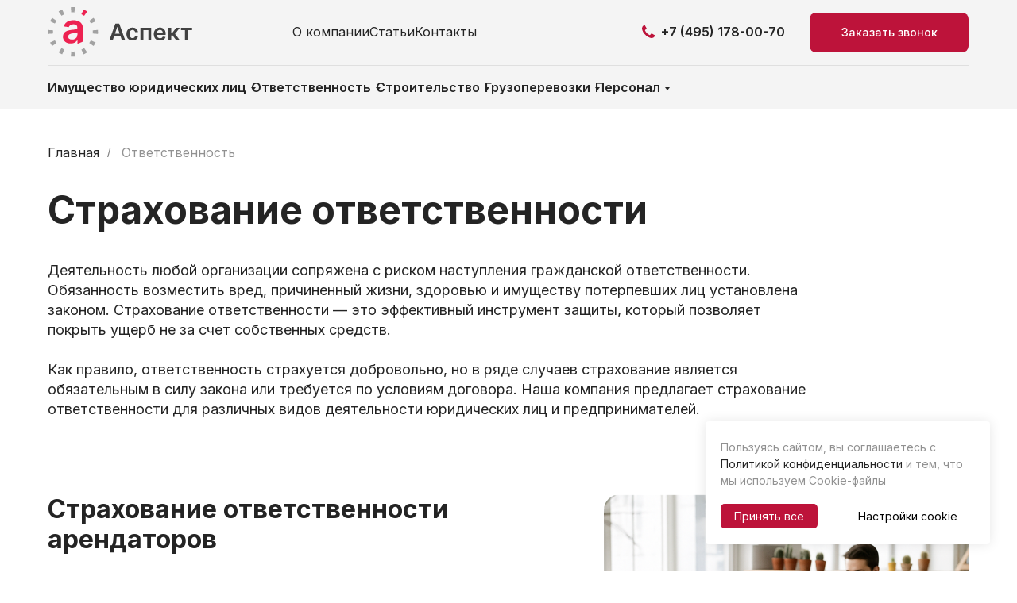

--- FILE ---
content_type: text/html; charset=UTF-8
request_url: https://www.sbaspect.ru/otvetstvennost
body_size: 27021
content:
<!DOCTYPE html> <html lang="ru"> <head> <meta charset="utf-8" /> <meta http-equiv="Content-Type" content="text/html; charset=utf-8" /> <meta name="viewport" content="width=device-width, initial-scale=1.0" /> <!--metatextblock--> <title>Страхование ответственности</title> <meta name="description" content="Страхование ответственности для организаций и предпринимателей, обеспечивающее защиту от рисков, связанных с причинением ущерба жизни, здоровью и имуществу третьих лиц. Мы предлагаем полисы для добровольного и обязательного страхования ответственности, соответствующие законодательным требованиям и условиям договоров. Эффективный инструмент защиты, который позволяет покрывать ущерб без использования собственных средств. Оформление полиса для разных видов деятельности с минимальными тарифами и простым процессом." /> <meta property="og:url" content="https://sbaspect.ru/otvetstvennost" /> <meta property="og:title" content="Страхование ответственности" /> <meta property="og:description" content="Страхование ответственности для организаций и предпринимателей, обеспечивающее защиту от рисков, связанных с причинением ущерба жизни, здоровью и имуществу третьих лиц. Мы предлагаем полисы для добровольного и обязательного страхования ответственности, соответствующие законодательным требованиям и условиям договоров. Эффективный инструмент защиты, который позволяет покрывать ущерб без использования собственных средств. Оформление полиса для разных видов деятельности с минимальными тарифами и простым процессом." /> <meta property="og:type" content="website" /> <meta property="og:image" content="https://static.tildacdn.com/tild3131-3261-4464-b363-313032343834/beidg.png" /> <link rel="canonical" href="https://sbaspect.ru/otvetstvennost"> <!--/metatextblock--> <meta name="format-detection" content="telephone=no" /> <meta http-equiv="x-dns-prefetch-control" content="on"> <link rel="dns-prefetch" href="https://ws.tildacdn.com"> <link rel="dns-prefetch" href="https://static.tildacdn.com"> <link rel="shortcut icon" href="https://static.tildacdn.com/tild3236-6661-4632-b430-666236653837/favicon.ico" type="image/x-icon" /> <!-- Assets --> <script src="https://neo.tildacdn.com/js/tilda-fallback-1.0.min.js" async charset="utf-8"></script> <link rel="stylesheet" href="https://static.tildacdn.com/css/tilda-grid-3.0.min.css" type="text/css" media="all" onerror="this.loaderr='y';"/> <link rel="stylesheet" href="https://static.tildacdn.com/ws/project13671827/tilda-blocks-page70979331.min.css?t=1753291075" type="text/css" media="all" onerror="this.loaderr='y';" /> <link rel="preconnect" href="https://fonts.gstatic.com"> <link href="https://fonts.googleapis.com/css2?family=Inter:wght@300;400;500;600;700&subset=latin,cyrillic" rel="stylesheet"> <link rel="stylesheet" href="https://static.tildacdn.com/css/tilda-animation-2.0.min.css" type="text/css" media="all" onerror="this.loaderr='y';" /> <link rel="stylesheet" href="https://static.tildacdn.com/css/tilda-menusub-1.0.min.css" type="text/css" media="print" onload="this.media='all';" onerror="this.loaderr='y';" /> <noscript><link rel="stylesheet" href="https://static.tildacdn.com/css/tilda-menusub-1.0.min.css" type="text/css" media="all" /></noscript> <link rel="stylesheet" href="https://static.tildacdn.com/css/tilda-popup-1.1.min.css" type="text/css" media="print" onload="this.media='all';" onerror="this.loaderr='y';" /> <noscript><link rel="stylesheet" href="https://static.tildacdn.com/css/tilda-popup-1.1.min.css" type="text/css" media="all" /></noscript> <link rel="stylesheet" href="https://static.tildacdn.com/css/tilda-forms-1.0.min.css" type="text/css" media="all" onerror="this.loaderr='y';" /> <script nomodule src="https://static.tildacdn.com/js/tilda-polyfill-1.0.min.js" charset="utf-8"></script> <script type="text/javascript">function t_onReady(func) {if(document.readyState!='loading') {func();} else {document.addEventListener('DOMContentLoaded',func);}}
function t_onFuncLoad(funcName,okFunc,time) {if(typeof window[funcName]==='function') {okFunc();} else {setTimeout(function() {t_onFuncLoad(funcName,okFunc,time);},(time||100));}}function t396_initialScale(t){var e=document.getElementById("rec"+t);if(e){var r=e.querySelector(".t396__artboard");if(r){var a=document.documentElement.clientWidth,i=[],l,n=r.getAttribute("data-artboard-screens");if(n){n=n.split(",");for(var o=0;o<n.length;o++)i[o]=parseInt(n[o],10)}else i=[320,480,640,960,1200];for(var o=0;o<i.length;o++){var d=i[o];a>=d&&(l=d)}var c="edit"===window.allrecords.getAttribute("data-tilda-mode"),s="center"===t396_getFieldValue(r,"valign",l,i),g="grid"===t396_getFieldValue(r,"upscale",l,i),u=t396_getFieldValue(r,"height_vh",l,i),_=t396_getFieldValue(r,"height",l,i),f=!!window.opr&&!!window.opr.addons||!!window.opera||-1!==navigator.userAgent.indexOf(" OPR/");if(!c&&s&&!g&&!u&&_&&!f){var h=parseFloat((a/l).toFixed(3)),v=[r,r.querySelector(".t396__carrier"),r.querySelector(".t396__filter")],p=Math.floor(parseInt(_,10)*h)+"px",b;r.style.setProperty("--initial-scale-height",p);for(var o=0;o<v.length;o++)v[o].style.setProperty("height","var(--initial-scale-height)");t396_scaleInitial__getElementsToScale(r).forEach((function(t){t.style.zoom=h}))}}}}function t396_scaleInitial__getElementsToScale(t){return t?Array.prototype.slice.call(t.children).filter((function(t){return t&&(t.classList.contains("t396__elem")||t.classList.contains("t396__group"))})):[]}function t396_getFieldValue(t,e,r,a){var i,l=a[a.length-1];if(!(i=r===l?t.getAttribute("data-artboard-"+e):t.getAttribute("data-artboard-"+e+"-res-"+r)))for(var n=0;n<a.length;n++){var o=a[n];if(!(o<=r)&&(i=o===l?t.getAttribute("data-artboard-"+e):t.getAttribute("data-artboard-"+e+"-res-"+o)))break}return i}window.TN_SCALE_INITIAL_VER="1.0";</script> <script src="https://static.tildacdn.com/js/tilda-scripts-3.0.min.js" charset="utf-8" defer onerror="this.loaderr='y';"></script> <script src="https://static.tildacdn.com/ws/project13671827/tilda-blocks-page70979331.min.js?t=1753291075" charset="utf-8" async onerror="this.loaderr='y';"></script> <script src="https://static.tildacdn.com/js/tilda-animation-2.0.min.js" charset="utf-8" async onerror="this.loaderr='y';"></script> <script src="https://static.tildacdn.com/js/tilda-paint-icons.min.js" charset="utf-8" async onerror="this.loaderr='y';"></script> <script src="https://static.tildacdn.com/js/tilda-zero-1.1.min.js" charset="utf-8" async onerror="this.loaderr='y';"></script> <script src="https://static.tildacdn.com/js/tilda-submenublocks-1.0.min.js" charset="utf-8" async onerror="this.loaderr='y';"></script> <script src="https://static.tildacdn.com/js/tilda-menusub-1.0.min.js" charset="utf-8" async onerror="this.loaderr='y';"></script> <script src="https://static.tildacdn.com/js/tilda-menu-1.0.min.js" charset="utf-8" async onerror="this.loaderr='y';"></script> <script src="https://static.tildacdn.com/js/tilda-popup-1.0.min.js" charset="utf-8" async onerror="this.loaderr='y';"></script> <script src="https://static.tildacdn.com/js/tilda-forms-1.0.min.js" charset="utf-8" async onerror="this.loaderr='y';"></script> <script src="https://static.tildacdn.com/js/tilda-zero-forms-1.0.min.js" charset="utf-8" async onerror="this.loaderr='y';"></script> <script src="https://static.tildacdn.com/js/tilda-animation-sbs-1.0.min.js" charset="utf-8" async onerror="this.loaderr='y';"></script> <script src="https://static.tildacdn.com/js/tilda-zero-scale-1.0.min.js" charset="utf-8" async onerror="this.loaderr='y';"></script> <script src="https://static.tildacdn.com/js/tilda-zero-top-shift-1.0.min.js" charset="utf-8" async onerror="this.loaderr='y';"></script> <script src="https://static.tildacdn.com/js/tilda-skiplink-1.0.min.js" charset="utf-8" async onerror="this.loaderr='y';"></script> <script src="https://static.tildacdn.com/js/tilda-events-1.0.min.js" charset="utf-8" async onerror="this.loaderr='y';"></script> <script type="text/javascript">window.dataLayer=window.dataLayer||[];</script> <script type="text/javascript">(function() {if((/bot|google|yandex|baidu|bing|msn|duckduckbot|teoma|slurp|crawler|spider|robot|crawling|facebook/i.test(navigator.userAgent))===false&&typeof(sessionStorage)!='undefined'&&sessionStorage.getItem('visited')!=='y'&&document.visibilityState){var style=document.createElement('style');style.type='text/css';style.innerHTML='@media screen and (min-width: 980px) {.t-records {opacity: 0;}.t-records_animated {-webkit-transition: opacity ease-in-out .2s;-moz-transition: opacity ease-in-out .2s;-o-transition: opacity ease-in-out .2s;transition: opacity ease-in-out .2s;}.t-records.t-records_visible {opacity: 1;}}';document.getElementsByTagName('head')[0].appendChild(style);function t_setvisRecs(){var alr=document.querySelectorAll('.t-records');Array.prototype.forEach.call(alr,function(el) {el.classList.add("t-records_animated");});setTimeout(function() {Array.prototype.forEach.call(alr,function(el) {el.classList.add("t-records_visible");});sessionStorage.setItem("visited","y");},400);}
document.addEventListener('DOMContentLoaded',t_setvisRecs);}})();</script></head> <body class="t-body" style="margin:0;"> <!--allrecords--> <div id="allrecords" class="t-records" data-hook="blocks-collection-content-node" data-tilda-project-id="13671827" data-tilda-page-id="70979331" data-tilda-page-alias="otvetstvennost" data-tilda-formskey="079ea0191008c2d6f655eba313671827" data-tilda-cookie="no" data-tilda-project-lang="RU" data-tilda-root-zone="com" data-tilda-project-country="RU"> <!--header--> <header id="t-header" class="t-records" data-hook="blocks-collection-content-node" data-tilda-project-id="13671827" data-tilda-page-id="70975839" data-tilda-page-alias="header" data-tilda-formskey="079ea0191008c2d6f655eba313671827" data-tilda-cookie="no" data-tilda-project-lang="RU" data-tilda-root-zone="com" data-tilda-project-country="RU"> <div id="rec1109069086" class="r t-rec t-screenmin-980px uc-header-desktop" style=" " data-animationappear="off" data-record-type="396" data-screen-min="980px"> <!-- T396 --> <style>#rec1109069086 .t396__artboard {height:138px;background-color:#ffffff;}#rec1109069086 .t396__filter {height:138px;}#rec1109069086 .t396__carrier{height:138px;background-position:center center;background-attachment:scroll;background-size:cover;background-repeat:no-repeat;}@media screen and (max-width:1199px) {#rec1109069086 .t396__artboard,#rec1109069086 .t396__filter,#rec1109069086 .t396__carrier {}#rec1109069086 .t396__filter {}#rec1109069086 .t396__carrier {background-attachment:scroll;}}@media screen and (max-width:959px) {#rec1109069086 .t396__artboard,#rec1109069086 .t396__filter,#rec1109069086 .t396__carrier {}#rec1109069086 .t396__filter {}#rec1109069086 .t396__carrier {background-attachment:scroll;}}@media screen and (max-width:639px) {#rec1109069086 .t396__artboard,#rec1109069086 .t396__filter,#rec1109069086 .t396__carrier {}#rec1109069086 .t396__filter {}#rec1109069086 .t396__carrier {background-attachment:scroll;}}@media screen and (max-width:479px) {#rec1109069086 .t396__artboard,#rec1109069086 .t396__filter,#rec1109069086 .t396__carrier {}#rec1109069086 .t396__filter {}#rec1109069086 .t396__carrier {background-attachment:scroll;}}#rec1109069086 .tn-elem[data-elem-id="1750177459376"] {z-index:3;top:0px;left:calc(50% - 50% + 0px);width:100%;height:138px;}#rec1109069086 .tn-elem[data-elem-id="1750177459376"] .tn-atom {border-radius:0px 0px 0px 0px;background-color:#f4f4f4;background-position:center center;border-color:transparent ;border-style:solid;}@media screen and (max-width:1199px) {#rec1109069086 .tn-elem[data-elem-id="1750177459376"] {display:table;}}@media screen and (max-width:959px) {#rec1109069086 .tn-elem[data-elem-id="1750177459376"] {display:table;}}@media screen and (max-width:639px) {#rec1109069086 .tn-elem[data-elem-id="1750177459376"] {display:table;}}@media screen and (max-width:479px) {#rec1109069086 .tn-elem[data-elem-id="1750177459376"] {display:table;}}#rec1109069086 .tn-elem[data-elem-id="1750177799179"] {z-index:3;top:9px;left:calc(50% - 600px + 20px);width:183px;height:auto;}#rec1109069086 .tn-elem[data-elem-id="1750177799179"] .tn-atom {border-radius:0px 0px 0px 0px;background-position:center center;border-color:transparent ;border-style:solid;}#rec1109069086 .tn-elem[data-elem-id="1750177799179"] .tn-atom__img {border-radius:0px 0px 0px 0px;object-position:center center;}@media screen and (max-width:1199px) {#rec1109069086 .tn-elem[data-elem-id="1750177799179"] {display:table;top:13px;left:calc(50% - 480px + 9px);width:154px;height:auto;}}@media screen and (max-width:959px) {#rec1109069086 .tn-elem[data-elem-id="1750177799179"] {display:table;height:auto;}}@media screen and (max-width:639px) {#rec1109069086 .tn-elem[data-elem-id="1750177799179"] {display:table;height:auto;}}@media screen and (max-width:479px) {#rec1109069086 .tn-elem[data-elem-id="1750177799179"] {display:table;height:auto;}}#rec1109069086 .tn-group[data-group-id="175017800168215160"] {z-index:3;position:absolute;top:99px;left:calc(50% - 600px + 20px);width:875px;height:22px;}#rec1109069086 .tn-group[data-group-id="175017800168215160"] #molecule-175017800168215160 {width:100%;height:100%;position:relative;display:flex;overflow:visible visible;flex-direction:row;column-gap:40px;align-items:flex-start;justify-content:flex-start;align-content:flex-start;padding:0px 0px 0px 0px ;border-color:transparent ;border-style:solid ;box-sizing:border-box;border-radius:0px;opacity:1;}@media screen and (max-width:1199px) {#rec1109069086 .tn-group[data-group-id="175017800168215160"] {display:flex;left:calc(50% - 480px + 10px);width:843px;height:22px;}#rec1109069086 .tn-group[data-group-id="175017800168215160"] #molecule-175017800168215160 {display:flex;column-gap:32px;}}@media screen and (max-width:959px) {#rec1109069086 .tn-group[data-group-id="175017800168215160"] {display:flex;width:843px;height:22px;}#rec1109069086 .tn-group[data-group-id="175017800168215160"] #molecule-175017800168215160 {display:flex;}}@media screen and (max-width:639px) {#rec1109069086 .tn-group[data-group-id="175017800168215160"] {display:flex;}#rec1109069086 .tn-group[data-group-id="175017800168215160"] #molecule-175017800168215160 {display:flex;}}@media screen and (max-width:479px) {#rec1109069086 .tn-group[data-group-id="175017800168215160"] {display:flex;}#rec1109069086 .tn-group[data-group-id="175017800168215160"] #molecule-175017800168215160 {display:flex;}}#rec1109069086 .tn-elem[data-elem-id="1750177933733"]{color:#242424;z-index:3;top:0px;left:795px;width:auto;flex-shrink:0;height:auto;margin:0 0 0 0;}@media (min-width:1200px) {#rec1109069086 .tn-elem.t396__elem--anim-hidden[data-elem-id="1750177933733"] {opacity:0;}}#rec1109069086 .tn-elem[data-elem-id="1750177933733"] .tn-atom {vertical-align:middle;white-space:nowrap;color:#242424;font-size:16px;font-family:'Inter',Arial,sans-serif;line-height:1.4;font-weight:600;background-position:center center;border-color:transparent ;border-style:solid;}@media screen and (max-width:1199px) {#rec1109069086 .tn-elem[data-elem-id="1750177933733"] {display:table;left:763px;width:auto;height:auto;flex-shrink:0;}}@media screen and (max-width:959px) {#rec1109069086 .tn-elem[data-elem-id="1750177933733"] {display:table;width:auto;height:auto;flex-shrink:0;}}@media screen and (max-width:639px) {#rec1109069086 .tn-elem[data-elem-id="1750177933733"] {display:table;width:auto;height:auto;flex-shrink:0;}}@media screen and (max-width:479px) {#rec1109069086 .tn-elem[data-elem-id="1750177933733"] {display:table;width:auto;height:auto;flex-shrink:0;}}#rec1109069086 .tn-elem[data-elem-id="1750177942714"]{color:#242424;z-index:3;top:0px;left:624px;width:auto;flex-shrink:0;height:auto;margin:0 0 0 0;}@media (min-width:1200px) {#rec1109069086 .tn-elem.t396__elem--anim-hidden[data-elem-id="1750177942714"] {opacity:0;}}#rec1109069086 .tn-elem[data-elem-id="1750177942714"] .tn-atom {vertical-align:middle;white-space:nowrap;color:#242424;font-size:16px;font-family:'Inter',Arial,sans-serif;line-height:1.4;font-weight:600;background-position:center center;border-color:transparent ;border-style:solid;}@media screen and (max-width:1199px) {#rec1109069086 .tn-elem[data-elem-id="1750177942714"] {display:table;left:600px;width:auto;height:auto;flex-shrink:0;}}@media screen and (max-width:959px) {#rec1109069086 .tn-elem[data-elem-id="1750177942714"] {display:table;width:auto;height:auto;flex-shrink:0;}}@media screen and (max-width:639px) {#rec1109069086 .tn-elem[data-elem-id="1750177942714"] {display:table;width:auto;height:auto;flex-shrink:0;}}@media screen and (max-width:479px) {#rec1109069086 .tn-elem[data-elem-id="1750177942714"] {display:table;width:auto;height:auto;flex-shrink:0;}}#rec1109069086 .tn-elem[data-elem-id="1750177880128"]{color:#242424;z-index:3;top:0px;left:462px;width:auto;flex-shrink:0;height:auto;margin:0 0 0 0;}@media (min-width:1200px) {#rec1109069086 .tn-elem.t396__elem--anim-hidden[data-elem-id="1750177880128"] {opacity:0;}}#rec1109069086 .tn-elem[data-elem-id="1750177880128"] .tn-atom {vertical-align:middle;white-space:nowrap;color:#242424;font-size:16px;font-family:'Inter',Arial,sans-serif;line-height:1.4;font-weight:600;background-position:center center;border-color:transparent ;border-style:solid;}@media screen and (max-width:1199px) {#rec1109069086 .tn-elem[data-elem-id="1750177880128"] {display:table;left:446px;width:auto;height:auto;flex-shrink:0;}}@media screen and (max-width:959px) {#rec1109069086 .tn-elem[data-elem-id="1750177880128"] {display:table;width:auto;height:auto;flex-shrink:0;}}@media screen and (max-width:639px) {#rec1109069086 .tn-elem[data-elem-id="1750177880128"] {display:table;width:auto;height:auto;flex-shrink:0;}}@media screen and (max-width:479px) {#rec1109069086 .tn-elem[data-elem-id="1750177880128"] {display:table;width:auto;height:auto;flex-shrink:0;}}#rec1109069086 .tn-elem[data-elem-id="1750177924101"]{color:#242424;z-index:3;top:0px;left:282px;width:auto;flex-shrink:0;height:auto;margin:0 0 0 0;}@media (min-width:1200px) {#rec1109069086 .tn-elem.t396__elem--anim-hidden[data-elem-id="1750177924101"] {opacity:0;}}#rec1109069086 .tn-elem[data-elem-id="1750177924101"] .tn-atom {vertical-align:middle;white-space:nowrap;color:#242424;font-size:16px;font-family:'Inter',Arial,sans-serif;line-height:1.4;font-weight:600;background-position:center center;border-color:transparent ;border-style:solid;}@media screen and (max-width:1199px) {#rec1109069086 .tn-elem[data-elem-id="1750177924101"] {display:table;left:274px;width:auto;height:auto;flex-shrink:0;}}@media screen and (max-width:959px) {#rec1109069086 .tn-elem[data-elem-id="1750177924101"] {display:table;width:auto;height:auto;flex-shrink:0;}}@media screen and (max-width:639px) {#rec1109069086 .tn-elem[data-elem-id="1750177924101"] {display:table;width:auto;height:auto;flex-shrink:0;}}@media screen and (max-width:479px) {#rec1109069086 .tn-elem[data-elem-id="1750177924101"] {display:table;width:auto;height:auto;flex-shrink:0;}}#rec1109069086 .tn-elem[data-elem-id="1750177908050"]{color:#242424;z-index:3;top:0px;left:0px;width:auto;flex-shrink:0;height:auto;margin:0 0 0 0;}@media (min-width:1200px) {#rec1109069086 .tn-elem.t396__elem--anim-hidden[data-elem-id="1750177908050"] {opacity:0;}}#rec1109069086 .tn-elem[data-elem-id="1750177908050"] .tn-atom {vertical-align:middle;white-space:nowrap;color:#242424;font-size:16px;font-family:'Inter',Arial,sans-serif;line-height:1.4;font-weight:600;background-position:center center;border-color:transparent ;border-style:solid;}@media screen and (max-width:1199px) {#rec1109069086 .tn-elem[data-elem-id="1750177908050"] {display:table;left:0px;width:auto;height:auto;flex-shrink:0;}}@media screen and (max-width:959px) {#rec1109069086 .tn-elem[data-elem-id="1750177908050"] {display:table;width:auto;height:auto;flex-shrink:0;}}@media screen and (max-width:639px) {#rec1109069086 .tn-elem[data-elem-id="1750177908050"] {display:table;width:auto;height:auto;flex-shrink:0;}}@media screen and (max-width:479px) {#rec1109069086 .tn-elem[data-elem-id="1750177908050"] {display:table;width:auto;height:auto;flex-shrink:0;}}#rec1109069086 .tn-group[data-group-id="175017805648234990"] {z-index:3;position:absolute;top:29px;left:calc(50% - 600px + 328px);width:305px;height:22px;}#rec1109069086 .tn-group[data-group-id="175017805648234990"] #molecule-175017805648234990 {width:100%;height:100%;position:relative;display:flex;overflow:visible visible;flex-direction:row;column-gap:40px;align-items:flex-start;justify-content:flex-start;align-content:flex-start;padding:0px 0px 0px 0px ;border-color:transparent ;border-style:solid ;box-sizing:border-box;border-radius:0px;opacity:1;}@media screen and (max-width:1199px) {#rec1109069086 .tn-group[data-group-id="175017805648234990"] {display:flex;left:calc(50% - 480px + 200px);width:289px;height:22px;}#rec1109069086 .tn-group[data-group-id="175017805648234990"] #molecule-175017805648234990 {display:flex;column-gap:32px;}}@media screen and (max-width:959px) {#rec1109069086 .tn-group[data-group-id="175017805648234990"] {display:flex;width:289px;height:22px;}#rec1109069086 .tn-group[data-group-id="175017805648234990"] #molecule-175017805648234990 {display:flex;}}@media screen and (max-width:639px) {#rec1109069086 .tn-group[data-group-id="175017805648234990"] {display:flex;}#rec1109069086 .tn-group[data-group-id="175017805648234990"] #molecule-175017805648234990 {display:flex;}}@media screen and (max-width:479px) {#rec1109069086 .tn-group[data-group-id="175017805648234990"] {display:flex;}#rec1109069086 .tn-group[data-group-id="175017805648234990"] #molecule-175017805648234990 {display:flex;}}#rec1109069086 .tn-elem[data-elem-id="1750178056496"]{color:#242424;z-index:3;top:0px;left:230px;width:auto;flex-shrink:0;height:auto;margin:0 0 0 0;}@media (min-width:1200px) {#rec1109069086 .tn-elem.t396__elem--anim-hidden[data-elem-id="1750178056496"] {opacity:0;}}#rec1109069086 .tn-elem[data-elem-id="1750178056496"] .tn-atom {vertical-align:middle;white-space:nowrap;color:#242424;font-size:16px;font-family:'Inter',Arial,sans-serif;line-height:1.4;font-weight:400;background-position:center center;border-color:transparent ;border-style:solid;}@media screen and (max-width:1199px) {#rec1109069086 .tn-elem[data-elem-id="1750178056496"] {display:table;left:214px;width:auto;height:auto;flex-shrink:0;}}@media screen and (max-width:959px) {#rec1109069086 .tn-elem[data-elem-id="1750178056496"] {display:table;width:auto;height:auto;flex-shrink:0;}}@media screen and (max-width:639px) {#rec1109069086 .tn-elem[data-elem-id="1750178056496"] {display:table;width:auto;height:auto;flex-shrink:0;}}@media screen and (max-width:479px) {#rec1109069086 .tn-elem[data-elem-id="1750178056496"] {display:table;width:auto;height:auto;flex-shrink:0;}}#rec1109069086 .tn-elem[data-elem-id="1750178056490"]{color:#242424;z-index:3;top:0px;left:135px;width:auto;flex-shrink:0;height:auto;margin:0 0 0 0;}@media (min-width:1200px) {#rec1109069086 .tn-elem.t396__elem--anim-hidden[data-elem-id="1750178056490"] {opacity:0;}}#rec1109069086 .tn-elem[data-elem-id="1750178056490"] .tn-atom {vertical-align:middle;white-space:nowrap;color:#242424;font-size:16px;font-family:'Inter',Arial,sans-serif;line-height:1.4;font-weight:400;background-position:center center;border-color:transparent ;border-style:solid;}@media screen and (max-width:1199px) {#rec1109069086 .tn-elem[data-elem-id="1750178056490"] {display:table;left:127px;width:auto;height:auto;flex-shrink:0;}}@media screen and (max-width:959px) {#rec1109069086 .tn-elem[data-elem-id="1750178056490"] {display:table;width:auto;height:auto;flex-shrink:0;}}@media screen and (max-width:639px) {#rec1109069086 .tn-elem[data-elem-id="1750178056490"] {display:table;width:auto;height:auto;flex-shrink:0;}}@media screen and (max-width:479px) {#rec1109069086 .tn-elem[data-elem-id="1750178056490"] {display:table;width:auto;height:auto;flex-shrink:0;}}#rec1109069086 .tn-elem[data-elem-id="1750178056482"]{color:#242424;z-index:3;top:0px;left:0px;width:auto;flex-shrink:0;height:auto;margin:0 0 0 0;}@media (min-width:1200px) {#rec1109069086 .tn-elem.t396__elem--anim-hidden[data-elem-id="1750178056482"] {opacity:0;}}#rec1109069086 .tn-elem[data-elem-id="1750178056482"] .tn-atom {vertical-align:middle;white-space:nowrap;color:#242424;font-size:16px;font-family:'Inter',Arial,sans-serif;line-height:1.4;font-weight:400;background-position:center center;border-color:transparent ;border-style:solid;}@media screen and (max-width:1199px) {#rec1109069086 .tn-elem[data-elem-id="1750178056482"] {display:table;left:0px;width:auto;height:auto;flex-shrink:0;}}@media screen and (max-width:959px) {#rec1109069086 .tn-elem[data-elem-id="1750178056482"] {display:table;width:auto;height:auto;flex-shrink:0;}}@media screen and (max-width:639px) {#rec1109069086 .tn-elem[data-elem-id="1750178056482"] {display:table;width:auto;height:auto;flex-shrink:0;}}@media screen and (max-width:479px) {#rec1109069086 .tn-elem[data-elem-id="1750178056482"] {display:table;width:auto;height:auto;flex-shrink:0;}}#rec1109069086 .tn-elem[data-elem-id="1750178151286"] {z-index:3;top:32px;left:calc(50% - 600px + 768px);width:16px;height:auto;}@media (min-width:1200px) {#rec1109069086 .tn-elem.t396__elem--anim-hidden[data-elem-id="1750178151286"] {opacity:0;}}#rec1109069086 .tn-elem[data-elem-id="1750178151286"] .tn-atom {border-radius:0px 0px 0px 0px;background-position:center center;border-color:transparent ;border-style:solid;}#rec1109069086 .tn-elem[data-elem-id="1750178151286"] .tn-atom__img {border-radius:0px 0px 0px 0px;object-position:center center;}@media screen and (max-width:1199px) {#rec1109069086 .tn-elem[data-elem-id="1750178151286"] {display:table;left:calc(50% - 480px + 539px);height:auto;}}@media screen and (max-width:959px) {#rec1109069086 .tn-elem[data-elem-id="1750178151286"] {display:table;height:auto;}}@media screen and (max-width:639px) {#rec1109069086 .tn-elem[data-elem-id="1750178151286"] {display:table;height:auto;}}@media screen and (max-width:479px) {#rec1109069086 .tn-elem[data-elem-id="1750178151286"] {display:table;height:auto;}}#rec1109069086 .tn-elem[data-elem-id="1750178119634"]{color:#242424;z-index:3;top:29px;left:calc(50% - 600px + 792px);width:auto;height:auto;}@media (min-width:1200px) {#rec1109069086 .tn-elem.t396__elem--anim-hidden[data-elem-id="1750178119634"] {opacity:0;}}#rec1109069086 .tn-elem[data-elem-id="1750178119634"] .tn-atom {vertical-align:middle;white-space:nowrap;color:#242424;font-size:16px;font-family:'Inter',Arial,sans-serif;line-height:1.4;font-weight:600;background-position:center center;border-color:transparent ;border-style:solid;}@media screen and (max-width:1199px) {#rec1109069086 .tn-elem[data-elem-id="1750178119634"] {display:table;left:calc(50% - 480px + 563px);height:auto;}}@media screen and (max-width:959px) {#rec1109069086 .tn-elem[data-elem-id="1750178119634"] {display:table;height:auto;}}@media screen and (max-width:639px) {#rec1109069086 .tn-elem[data-elem-id="1750178119634"] {display:table;height:auto;}}@media screen and (max-width:479px) {#rec1109069086 .tn-elem[data-elem-id="1750178119634"] {display:table;height:auto;}}#rec1109069086 .tn-elem[data-elem-id="1750177494759"]{color:#ffffff;text-align:center;z-index:3;top:16px;left:calc(50% - 600px + 979px);width:200px;height:50px;}#rec1109069086 .tn-elem[data-elem-id="1750177494759"] .tn-atom{color:#ffffff;font-size:14px;font-family:'Inter',Arial,sans-serif;line-height:1.4;font-weight:500;border-radius:8px 8px 8px 8px;background-color:#bd133a;background-position:center center;border-color:transparent ;border-style:solid;transition:background-color 0.2s ease-in-out,color 0.2s ease-in-out,border-color 0.2s ease-in-out;}@media (hover),(min-width:0\0) {#rec1109069086 .tn-elem[data-elem-id="1750177494759"] .tn-atom:hover {background-color:#a80f32;background-image:none;}}@media screen and (max-width:1199px) {#rec1109069086 .tn-elem[data-elem-id="1750177494759"] {display:table;left:calc(50% - 480px + 750px);}}@media screen and (max-width:959px) {#rec1109069086 .tn-elem[data-elem-id="1750177494759"] {display:table;}}@media screen and (max-width:639px) {#rec1109069086 .tn-elem[data-elem-id="1750177494759"] {display:table;}}@media screen and (max-width:479px) {#rec1109069086 .tn-elem[data-elem-id="1750177494759"] {display:table;}}#rec1109069086 .tn-elem[data-elem-id="1750178021946"] {z-index:3;top:82px;left:calc(50% - 600px + 20px);width:1160px;height:1px;}#rec1109069086 .tn-elem[data-elem-id="1750178021946"] .tn-atom {border-radius:0px 0px 0px 0px;opacity:0.1;background-color:#242424;background-position:center center;border-color:transparent ;border-style:solid;}@media screen and (max-width:1199px) {#rec1109069086 .tn-elem[data-elem-id="1750178021946"] {display:table;left:calc(50% - 480px + 10px);width:940px;}}@media screen and (max-width:959px) {#rec1109069086 .tn-elem[data-elem-id="1750178021946"] {display:table;}}@media screen and (max-width:639px) {#rec1109069086 .tn-elem[data-elem-id="1750178021946"] {display:table;}}@media screen and (max-width:479px) {#rec1109069086 .tn-elem[data-elem-id="1750178021946"] {display:table;}}</style> <div class='t396'> <div class="t396__artboard" data-artboard-recid="1109069086" data-artboard-screens="320,480,640,960,1200" data-artboard-height="138" data-artboard-valign="center" data-artboard-upscale="grid"> <div class="t396__carrier" data-artboard-recid="1109069086"></div> <div class="t396__filter" data-artboard-recid="1109069086"></div> <div class='t396__elem tn-elem tn-elem__11090690861750177459376' data-elem-id='1750177459376' data-elem-type='shape' data-field-top-value="0" data-field-left-value="0" data-field-height-value="138" data-field-width-value="100" data-field-axisy-value="top" data-field-axisx-value="center" data-field-container-value="window" data-field-topunits-value="px" data-field-leftunits-value="px" data-field-heightunits-value="px" data-field-widthunits-value="%" data-field-heightmode-value="fixed"> <div class='tn-atom'> </div> </div> <div class='t396__elem tn-elem tn-elem__11090690861750177799179' data-elem-id='1750177799179' data-elem-type='image' data-field-top-value="9" data-field-left-value="20" data-field-height-value="63" data-field-width-value="183" data-field-axisy-value="top" data-field-axisx-value="left" data-field-container-value="grid" data-field-topunits-value="px" data-field-leftunits-value="px" data-field-heightunits-value="px" data-field-widthunits-value="px" data-field-filewidth-value="946" data-field-fileheight-value="328" data-field-widthmode-value="fixed" data-field-heightmode-value="fixed" data-field-height-res-640-value="53" data-field-top-res-960-value="13" data-field-left-res-960-value="9" data-field-height-res-960-value="53" data-field-width-res-960-value="154"> <a class='tn-atom' href="/"> <img class='tn-atom__img' src='https://static.tildacdn.com/tild3461-3862-4834-b539-633362613430/logo_aspect.svg' alt='' imgfield='tn_img_1750177799179' /> </a> </div> <div
class="t396__group tn-group tn-group__1109069086175017800168215160 t396__group-flex " data-fields="top,left,container" data-group-id="175017800168215160" data-group-type-value="physical" data-group-top-value="99" data-group-left-value="20" data-group-padding="0 0 0 0" data-group-flex="auto" data-group-flexdirection="row" data-group-flexalignitems="flex-start" data-group-widthmode="hug" data-group-heightmode="hug" data-group-container-value="grid" data-group-height-value="22" data-group-width-value="875" data-group-topunits-value="px" data-group-leftunits-value="px" data-group-height-res-640-value="22" data-group-width-res-640-value="843" data-group-left-res-960-value="10" data-group-height-res-960-value="22" data-group-width-res-960-value="843"> <div
class="tn-molecule"
id="molecule-175017800168215160"> <div class='t396__elem tn-elem t396__elem-flex tn-elem__11090690861750177908050 ' data-elem-id='1750177908050' data-elem-type='text' data-field-top-value="99" data-field-left-value="20" data-field-height-value="22" data-field-width-value="242" data-field-axisy-value="top" data-field-axisx-value="left" data-field-container-value="grid" data-field-topunits-value="px" data-field-leftunits-value="px" data-field-heightunits-value="px" data-field-widthunits-value="px" data-animate-sbs-event="hover" data-animate-sbs-opts="[{'mx':0,'my':0,'sx':1,'sy':1,'op':1,'ro':0,'ti':0,'ea':'0','dt':0},{'mx':0,'my':0,'sx':1,'sy':1,'op':0.7,'ro':0,'ti':0,'ea':'0','dt':0}]" data-field-textfit-value="autowidth" data-field-widthmode-value="hug" data-field-heightmode-value="hug" data-field-left-res-960-value="10"> <div class='tn-atom'><a href="#submenu:Imushchestvo-yuridicheskih-lic"style="color: inherit">Имущество юридических лиц</a></div> </div> <div class='t396__elem tn-elem t396__elem-flex tn-elem__11090690861750177924101 ' data-elem-id='1750177924101' data-elem-type='text' data-field-top-value="99" data-field-left-value="302" data-field-height-value="22" data-field-width-value="140" data-field-axisy-value="top" data-field-axisx-value="left" data-field-container-value="grid" data-field-topunits-value="px" data-field-leftunits-value="px" data-field-heightunits-value="px" data-field-widthunits-value="px" data-animate-sbs-event="hover" data-animate-sbs-opts="[{'mx':0,'my':0,'sx':1,'sy':1,'op':1,'ro':0,'ti':0,'ea':'0','dt':0},{'mx':0,'my':0,'sx':1,'sy':1,'op':0.7,'ro':0,'ti':0,'ea':'0','dt':0}]" data-field-textfit-value="autowidth" data-field-widthmode-value="hug" data-field-heightmode-value="hug" data-field-left-res-960-value="284"> <div class='tn-atom'><a href="#submenu:strahovanie-otvetstvennosti"style="color: inherit">Ответственность</a></div> </div> <div class='t396__elem tn-elem t396__elem-flex tn-elem__11090690861750177880128 ' data-elem-id='1750177880128' data-elem-type='text' data-field-top-value="99" data-field-left-value="482" data-field-height-value="22" data-field-width-value="123" data-field-axisy-value="top" data-field-axisx-value="left" data-field-container-value="grid" data-field-topunits-value="px" data-field-leftunits-value="px" data-field-heightunits-value="px" data-field-widthunits-value="px" data-animate-sbs-event="hover" data-animate-sbs-opts="[{'mx':0,'my':0,'sx':1,'sy':1,'op':1,'ro':0,'ti':0,'ea':'0','dt':0},{'mx':0,'my':0,'sx':1,'sy':1,'op':0.7,'ro':0,'ti':0,'ea':'0','dt':0}]" data-field-textfit-value="autowidth" data-field-widthmode-value="hug" data-field-heightmode-value="hug" data-field-left-res-960-value="456"> <div class='tn-atom'><a href="#submenu:strahovanie-stroitel&#039;stva"style="color: inherit">Строительство</a></div> </div> <div class='t396__elem tn-elem t396__elem-flex tn-elem__11090690861750177942714 ' data-elem-id='1750177942714' data-elem-type='text' data-field-top-value="99" data-field-left-value="644" data-field-height-value="22" data-field-width-value="131" data-field-axisy-value="top" data-field-axisx-value="left" data-field-container-value="grid" data-field-topunits-value="px" data-field-leftunits-value="px" data-field-heightunits-value="px" data-field-widthunits-value="px" data-animate-sbs-event="hover" data-animate-sbs-opts="[{'mx':0,'my':0,'sx':1,'sy':1,'op':1,'ro':0,'ti':0,'ea':'0','dt':0},{'mx':0,'my':0,'sx':1,'sy':1,'op':0.7,'ro':0,'ti':0,'ea':'0','dt':0}]" data-field-textfit-value="autowidth" data-field-widthmode-value="hug" data-field-heightmode-value="hug" data-field-left-res-960-value="610"> <div class='tn-atom'><a href="#submenu:strahovanie-gruzoperevozok"style="color: inherit">Грузоперевозки</a></div> </div> <div class='t396__elem tn-elem t396__elem-flex tn-elem__11090690861750177933733 ' data-elem-id='1750177933733' data-elem-type='text' data-field-top-value="99" data-field-left-value="815" data-field-height-value="22" data-field-width-value="80" data-field-axisy-value="top" data-field-axisx-value="left" data-field-container-value="grid" data-field-topunits-value="px" data-field-leftunits-value="px" data-field-heightunits-value="px" data-field-widthunits-value="px" data-animate-sbs-event="hover" data-animate-sbs-opts="[{'mx':0,'my':0,'sx':1,'sy':1,'op':1,'ro':0,'ti':0,'ea':'0','dt':0},{'mx':0,'my':0,'sx':1,'sy':1,'op':0.7,'ro':0,'ti':0,'ea':'0','dt':0}]" data-field-textfit-value="autowidth" data-field-widthmode-value="hug" data-field-heightmode-value="hug" data-field-left-res-960-value="773"> <div class='tn-atom'><a href="#submenu:strahovanie-personala"style="color: inherit">Персонал</a></div> </div> </div> </div> <div
class="t396__group tn-group tn-group__1109069086175017805648234990 t396__group-flex " data-fields="top,left,container" data-group-id="175017805648234990" data-group-type-value="physical" data-group-top-value="29" data-group-left-value="328" data-group-padding="0 0 0 0" data-group-flex="auto" data-group-flexdirection="row" data-group-flexalignitems="flex-start" data-group-widthmode="hug" data-group-heightmode="hug" data-group-container-value="grid" data-group-height-value="22" data-group-width-value="305" data-group-topunits-value="px" data-group-leftunits-value="px" data-group-height-res-640-value="22" data-group-width-res-640-value="289" data-group-left-res-960-value="200" data-group-height-res-960-value="22" data-group-width-res-960-value="289"> <div
class="tn-molecule"
id="molecule-175017805648234990"> <div class='t396__elem tn-elem t396__elem-flex tn-elem__11090690861750178056482 ' data-elem-id='1750178056482' data-elem-type='text' data-field-top-value="29" data-field-left-value="328" data-field-height-value="22" data-field-width-value="95" data-field-axisy-value="top" data-field-axisx-value="left" data-field-container-value="grid" data-field-topunits-value="px" data-field-leftunits-value="px" data-field-heightunits-value="px" data-field-widthunits-value="px" data-animate-sbs-event="hover" data-animate-sbs-opts="[{'mx':0,'my':0,'sx':1,'sy':1,'op':1,'ro':0,'ti':0,'ea':'0','dt':0},{'mx':0,'my':0,'sx':1,'sy':1,'op':0.7,'ro':0,'ti':0,'ea':'0','dt':0}]" data-field-textfit-value="autowidth" data-field-widthmode-value="hug" data-field-heightmode-value="hug" data-field-left-res-960-value="200"> <div class='tn-atom'><a href="/#rec1122061921"style="color: inherit">О компании</a></div> </div> <div class='t396__elem tn-elem t396__elem-flex tn-elem__11090690861750178056490 ' data-elem-id='1750178056490' data-elem-type='text' data-field-top-value="29" data-field-left-value="463" data-field-height-value="22" data-field-width-value="55" data-field-axisy-value="top" data-field-axisx-value="left" data-field-container-value="grid" data-field-topunits-value="px" data-field-leftunits-value="px" data-field-heightunits-value="px" data-field-widthunits-value="px" data-animate-sbs-event="hover" data-animate-sbs-opts="[{'mx':0,'my':0,'sx':1,'sy':1,'op':1,'ro':0,'ti':0,'ea':'0','dt':0},{'mx':0,'my':0,'sx':1,'sy':1,'op':0.7,'ro':0,'ti':0,'ea':'0','dt':0}]" data-field-textfit-value="autowidth" data-field-widthmode-value="hug" data-field-heightmode-value="hug" data-field-left-res-960-value="327"> <div class='tn-atom'><a href="/#rec1122078656"style="color: inherit">Статьи</a></div> </div> <div class='t396__elem tn-elem t396__elem-flex tn-elem__11090690861750178056496 ' data-elem-id='1750178056496' data-elem-type='text' data-field-top-value="29" data-field-left-value="558" data-field-height-value="22" data-field-width-value="75" data-field-axisy-value="top" data-field-axisx-value="left" data-field-container-value="grid" data-field-topunits-value="px" data-field-leftunits-value="px" data-field-heightunits-value="px" data-field-widthunits-value="px" data-animate-sbs-event="hover" data-animate-sbs-opts="[{'mx':0,'my':0,'sx':1,'sy':1,'op':1,'ro':0,'ti':0,'ea':'0','dt':0},{'mx':0,'my':0,'sx':1,'sy':1,'op':0.7,'ro':0,'ti':0,'ea':'0','dt':0}]" data-field-textfit-value="autowidth" data-field-widthmode-value="hug" data-field-heightmode-value="hug" data-field-left-res-960-value="414"> <div class='tn-atom'><a href="#rec1109127066"style="color: inherit">Контакты</a></div> </div> </div> </div> <div class='t396__elem tn-elem tn-elem__11090690861750178151286 ' data-elem-id='1750178151286' data-elem-type='image' data-field-top-value="32" data-field-left-value="768" data-field-height-value="16" data-field-width-value="16" data-field-axisy-value="top" data-field-axisx-value="left" data-field-container-value="grid" data-field-topunits-value="px" data-field-leftunits-value="px" data-field-heightunits-value="px" data-field-widthunits-value="px" data-animate-sbs-event="hover" data-animate-sbs-trgels="1750178119634,1750178151286" data-animate-sbs-opts="[{'mx':0,'my':0,'sx':1,'sy':1,'op':1,'ro':0,'ti':0,'ea':'0','dt':0},{'mx':0,'my':0,'sx':1,'sy':1,'op':0.7,'ro':0,'ti':200,'ea':'0','dt':0}]" data-field-filewidth-value="16" data-field-fileheight-value="16" data-field-widthmode-value="fixed" data-field-heightmode-value="fixed" data-field-height-res-640-value="16" data-field-left-res-960-value="539" data-field-height-res-960-value="16"> <div class='tn-atom'> <img class='tn-atom__img' src='https://static.tildacdn.com/tild3265-6335-4462-b861-633637346162/mobile-icon.svg' alt='' imgfield='tn_img_1750178151286' /> </div> </div> <div class='t396__elem tn-elem tn-elem__11090690861750178119634 ' data-elem-id='1750178119634' data-elem-type='text' data-field-top-value="29" data-field-left-value="792" data-field-height-value="22" data-field-width-value="151" data-field-axisy-value="top" data-field-axisx-value="left" data-field-container-value="grid" data-field-topunits-value="px" data-field-leftunits-value="px" data-field-heightunits-value="px" data-field-widthunits-value="px" data-animate-sbs-event="hover" data-animate-sbs-opts="[{'mx':0,'my':0,'sx':1,'sy':1,'op':1,'ro':0,'ti':0,'ea':'0','dt':0},{'mx':0,'my':0,'sx':1,'sy':1,'op':0.7,'ro':0,'ti':200,'ea':'0','dt':0}]" data-field-textfit-value="autowidth" data-field-widthmode-value="fixed" data-field-heightmode-value="fixed" data-field-left-res-960-value="563"> <div class='tn-atom'field='tn_text_1750178119634'><a href="tel: 84951780070" style="color: rgb(36, 36, 36);">+7 (495) 178-00-70</a></div> </div> <div class='t396__elem tn-elem tn-elem__11090690861750177494759' data-elem-id='1750177494759' data-elem-type='button' data-field-top-value="16" data-field-left-value="979" data-field-height-value="50" data-field-width-value="200" data-field-axisy-value="top" data-field-axisx-value="left" data-field-container-value="grid" data-field-topunits-value="px" data-field-leftunits-value="px" data-field-heightunits-value="px" data-field-widthunits-value="px" data-field-widthmode-value="fixed" data-field-heightmode-value="fixed" data-field-left-res-960-value="750"> <a class='tn-atom' href="#rec1109127066">Заказать звонок</a> </div> <div class='t396__elem tn-elem tn-elem__11090690861750178021946' data-elem-id='1750178021946' data-elem-type='shape' data-field-top-value="82" data-field-left-value="20" data-field-height-value="1" data-field-width-value="1160" data-field-axisy-value="top" data-field-axisx-value="left" data-field-container-value="grid" data-field-topunits-value="px" data-field-leftunits-value="px" data-field-heightunits-value="px" data-field-widthunits-value="px" data-field-widthmode-value="fixed" data-field-heightmode-value="fixed" data-field-left-res-960-value="10" data-field-width-res-960-value="940" data-field-widthmode-res-960-value="fixed"> <div class='tn-atom'> </div> </div> </div> </div> <script>t_onReady(function() {t_onFuncLoad('t396_init',function() {t396_init('1109069086');});});</script> <!-- /T396 --> </div> <div id="rec1114703511" class="r t-rec" style=" " data-animationappear="off" data-record-type="794"> <!-- T794 --> <div class="t794" data-full-submenu-mob="y" data-tooltip-hook="#submenu:Imushchestvo-yuridicheskih-lic" data-tooltip-margin="15px" data-add-arrow="on"> <div class="t794__tooltip-menu"> <div class="t794__tooltip-menu-corner"></div> <div class="t794__content"> <ul class="t794__list" role="menu" aria-label=""> <li class="t794__list_item t-submenublocks__item t-name t-name_xs"> <a class="t794__typo t794__typo_1114703511 t794__link t-name t-name_xs"
role="menuitem"
href="/imushchestvo-yul/nedvizhimost"
style="color:#242424;font-size:16px;font-weight:400;font-family:'Inter';" data-menu-item-number="1">Недвижимость</a> </li> <li class="t794__list_item t-submenublocks__item t-name t-name_xs"> <a class="t794__typo t794__typo_1114703511 t794__link t-name t-name_xs"
role="menuitem"
href="/imushchestvo-yul/tovary-na-sklade"
style="color:#242424;font-size:16px;font-weight:400;font-family:'Inter';" data-menu-item-number="2">Товары на складе</a> </li> <li class="t794__list_item t-submenublocks__item t-name t-name_xs"> <a class="t794__typo t794__typo_1114703511 t794__link t-name t-name_xs"
role="menuitem"
href="/imushchestvo-yul/proizvodstvennoe-oborudovanie"
style="color:#242424;font-size:16px;font-weight:400;font-family:'Inter';" data-menu-item-number="3">Производственное оборудование</a> </li> </ul> </div> </div> </div> <script>t_onReady(function() {t_onFuncLoad('t794_init',function() {t794_init('1114703511');});});</script> <style>#rec1114703511 .t794__tooltip-menu,a[data-tooltip-menu-id="1114703511"] + .t794__tooltip-menu{background-color:#ffffff;text-align:left;max-width:300px;border-radius:3px;}#rec1114703511 .t794__content{background-color:#ffffff;border-radius:3px;}#rec1114703511 .t794__tooltip-menu-corner{background-color:#ffffff;top:-6.5px;border-color:#eee;border-width:0;border-style:none;}@media screen and (max-width:980px){a[data-tooltip-menu-id="1114703511"] + .t794__tooltip-menu{max-width:100%;}}</style> <style>#rec1114703511 .t794__typo.t-active,a[data-tooltip-menu-id="1114703511"] + .t794__tooltip-menu .t794__typo.t-active{color:#bd133a !important;}</style> <style>#rec1114703511 .t794__typo:not(.t-active):hover{color:#242424 !important;opacity:0.6 !important;}</style> <style></style> <style>#rec1114703511 .t794__tooltip-menu,a[data-tooltip-menu-id="1114703511"] + .t794__tooltip-menu {box-shadow:0px 0px 7px rgba(0,0,0,0.2);}</style> </div> <div id="rec1114725001" class="r t-rec" style=" " data-animationappear="off" data-record-type="794"> <!-- T794 --> <div class="t794" data-tooltip-hook="#submenu:strahovanie-otvetstvennosti" data-tooltip-margin="15px" data-add-arrow="on"> <div class="t794__tooltip-menu"> <div class="t794__tooltip-menu-corner"></div> <div class="t794__content"> <ul class="t794__list" role="menu" aria-label=""> <li class="t794__list_item t-submenublocks__item t-name t-name_xs"> <a class="t794__typo t794__typo_1114725001 t794__link t-name t-name_xs"
role="menuitem"
href="/otvetstvennost/strahovanie-arendatorov"
style="color:#242424;font-size:16px;font-weight:400;font-family:'Inter';" data-menu-item-number="1">Арендаторы</a> </li> <li class="t794__list_item t-submenublocks__item t-name t-name_xs"> <a class="t794__typo t794__typo_1114725001 t794__link t-name t-name_xs"
role="menuitem"
href="/otvetstvennost/upravlyayushchie-kompanii"
style="color:#242424;font-size:16px;font-weight:400;font-family:'Inter';" data-menu-item-number="2">Управляющие компании </a> </li> <li class="t794__list_item t-submenublocks__item t-name t-name_xs"> <a class="t794__typo t794__typo_1114725001 t794__link t-name t-name_xs"
role="menuitem"
href="/otvetstvennost/klinovye-kompanii"
style="color:#242424;font-size:16px;font-weight:400;font-family:'Inter';" data-menu-item-number="3">Клининговые компании</a> </li> <li class="t794__list_item t-submenublocks__item t-name t-name_xs"> <a class="t794__typo t794__typo_1114725001 t794__link t-name t-name_xs"
role="menuitem"
href="/otvetstvennost/proizvoditeli-tovarov-uslug"
style="color:#242424;font-size:16px;font-weight:400;font-family:'Inter';" data-menu-item-number="4">Производители товаров/услуг</a> </li> <li class="t794__list_item t-submenublocks__item t-name t-name_xs"> <a class="t794__typo t794__typo_1114725001 t794__link t-name t-name_xs"
role="menuitem"
href="/otvetstvennost/organizatory-meropriyatiy-dosuga-i-razvlecheniy"
style="color:#242424;font-size:16px;font-weight:400;font-family:'Inter';" data-menu-item-number="5">Организаторы мероприятий, досуга и развлечений</a> </li> <li class="t794__list_item t-submenublocks__item t-name t-name_xs"> <a class="t794__typo t794__typo_1114725001 t794__link t-name t-name_xs"
role="menuitem"
href="/otvetstvennost/professionalnaya-otvetstvennost"
style="color:#242424;font-size:16px;font-weight:400;font-family:'Inter';" data-menu-item-number="6">Профессиональная ответственность</a> </li> </ul> </div> </div> </div> <script>t_onReady(function() {t_onFuncLoad('t794_init',function() {t794_init('1114725001');});});</script> <style>#rec1114725001 .t794__tooltip-menu,a[data-tooltip-menu-id="1114725001"] + .t794__tooltip-menu{background-color:#ffffff;text-align:left;max-width:300px;border-radius:3px;}#rec1114725001 .t794__content{background-color:#ffffff;border-radius:3px;}#rec1114725001 .t794__tooltip-menu-corner{background-color:#ffffff;top:-6.5px;border-color:#eee;border-width:0;border-style:none;}@media screen and (max-width:980px){a[data-tooltip-menu-id="1114725001"] + .t794__tooltip-menu{max-width:100%;}}</style> <style>#rec1114725001 .t794__typo.t-active,a[data-tooltip-menu-id="1114725001"] + .t794__tooltip-menu .t794__typo.t-active{color:#bd133a !important;}</style> <style>#rec1114725001 .t794__typo:not(.t-active):hover{color:#242424 !important;opacity:0.6 !important;}</style> <style></style> <style>#rec1114725001 .t794__tooltip-menu,a[data-tooltip-menu-id="1114725001"] + .t794__tooltip-menu {box-shadow:0px 0px 7px rgba(0,0,0,0.2);}</style> </div> <div id="rec1114727991" class="r t-rec" style=" " data-animationappear="off" data-record-type="794"> <!-- T794 --> <div class="t794" data-tooltip-hook="#submenu:strahovanie-stroitel'stva" data-tooltip-margin="15px" data-add-arrow="on"> <div class="t794__tooltip-menu"> <div class="t794__tooltip-menu-corner"></div> <div class="t794__content"> <ul class="t794__list" role="menu" aria-label=""> <li class="t794__list_item t-submenublocks__item t-name t-name_xs"> <a class="t794__typo t794__typo_1114727991 t794__link t-name t-name_xs"
role="menuitem"
href="/stroitelstvo/stroitelno-montazhnye-riski-smr"
style="color:#242424;font-size:16px;font-weight:400;font-family:'Inter';" data-menu-item-number="1">Строительно-монтажные риски (СМР)</a> </li> <li class="t794__list_item t-submenublocks__item t-name t-name_xs"> <a class="t794__typo t794__typo_1114727991 t794__link t-name t-name_xs"
role="menuitem"
href="/stroitelstvo/otvetstvennost-pri-provedenii-rabot"
style="color:#242424;font-size:16px;font-weight:400;font-family:'Inter';" data-menu-item-number="2">Ответственность при проведении работ</a> </li> <li class="t794__list_item t-submenublocks__item t-name t-name_xs"> <a class="t794__typo t794__typo_1114727991 t794__link t-name t-name_xs"
role="menuitem"
href="/stroitelstvo/kapremont"
style="color:#242424;font-size:16px;font-weight:400;font-family:'Inter';" data-menu-item-number="3">Капремонт (615-ПП)</a> </li> <li class="t794__list_item t-submenublocks__item t-name t-name_xs"> <a class="t794__typo t794__typo_1114727991 t794__link t-name t-name_xs"
role="menuitem"
href="/stroitelstvo/otvetstvennost-chlenov-sro"
style="color:#242424;font-size:16px;font-weight:400;font-family:'Inter';" data-menu-item-number="4">Ответственность членов СРО</a> </li> </ul> </div> </div> </div> <script>t_onReady(function() {t_onFuncLoad('t794_init',function() {t794_init('1114727991');});});</script> <style>#rec1114727991 .t794__tooltip-menu,a[data-tooltip-menu-id="1114727991"] + .t794__tooltip-menu{background-color:#ffffff;text-align:left;max-width:300px;border-radius:3px;}#rec1114727991 .t794__content{background-color:#ffffff;border-radius:3px;}#rec1114727991 .t794__tooltip-menu-corner{background-color:#ffffff;top:-6.5px;border-color:#eee;border-width:0;border-style:none;}@media screen and (max-width:980px){a[data-tooltip-menu-id="1114727991"] + .t794__tooltip-menu{max-width:100%;}}</style> <style>#rec1114727991 .t794__typo.t-active,a[data-tooltip-menu-id="1114727991"] + .t794__tooltip-menu .t794__typo.t-active{color:#bd133a !important;}</style> <style>#rec1114727991 .t794__typo:not(.t-active):hover{color:#242424 !important;opacity:0.6 !important;}</style> <style></style> <style>#rec1114727991 .t794__tooltip-menu,a[data-tooltip-menu-id="1114727991"] + .t794__tooltip-menu {box-shadow:0px 0px 7px rgba(0,0,0,0.2);}</style> </div> <div id="rec1114732686" class="r t-rec" style=" " data-animationappear="off" data-record-type="794"> <!-- T794 --> <div class="t794" data-tooltip-hook="#submenu:strahovanie-gruzoperevozok" data-tooltip-margin="15px" data-add-arrow="on"> <div class="t794__tooltip-menu"> <div class="t794__tooltip-menu-corner"></div> <div class="t794__content"> <ul class="t794__list" role="menu" aria-label=""> <li class="t794__list_item t-submenublocks__item t-name t-name_xs"> <a class="t794__typo t794__typo_1114732686 t794__link t-name t-name_xs"
role="menuitem"
href="/gruzoperevozki/gruzy"
style="color:#242424;font-size:16px;font-weight:400;font-family:'Inter';" data-menu-item-number="1">Грузы</a> </li> <li class="t794__list_item t-submenublocks__item t-name t-name_xs"> <a class="t794__typo t794__typo_1114732686 t794__link t-name t-name_xs"
role="menuitem"
href="/gruzoperevozki#rec1119770206"
style="color:#242424;font-size:16px;font-weight:400;font-family:'Inter';" data-menu-item-number="2">Контейнеры</a> </li> <li class="t794__list_item t-submenublocks__item t-name t-name_xs"> <a class="t794__typo t794__typo_1114732686 t794__link t-name t-name_xs"
role="menuitem"
href="/gruzoperevozki#rec1119771201"
style="color:#242424;font-size:16px;font-weight:400;font-family:'Inter';" data-menu-item-number="3">Экспедиторы/перевозчики </a> </li> </ul> </div> </div> </div> <script>t_onReady(function() {t_onFuncLoad('t794_init',function() {t794_init('1114732686');});});</script> <style>#rec1114732686 .t794__tooltip-menu,a[data-tooltip-menu-id="1114732686"] + .t794__tooltip-menu{background-color:#ffffff;text-align:left;max-width:300px;border-radius:3px;}#rec1114732686 .t794__content{background-color:#ffffff;border-radius:3px;}#rec1114732686 .t794__tooltip-menu-corner{background-color:#ffffff;top:-6.5px;border-color:#eee;border-width:0;border-style:none;}@media screen and (max-width:980px){a[data-tooltip-menu-id="1114732686"] + .t794__tooltip-menu{max-width:100%;}}</style> <style>#rec1114732686 .t794__typo.t-active,a[data-tooltip-menu-id="1114732686"] + .t794__tooltip-menu .t794__typo.t-active{color:#bd133a !important;}</style> <style>#rec1114732686 .t794__typo:not(.t-active):hover{color:#242424 !important;opacity:0.6 !important;}</style> <style></style> <style>#rec1114732686 .t794__tooltip-menu,a[data-tooltip-menu-id="1114732686"] + .t794__tooltip-menu {box-shadow:0px 0px 7px rgba(0,0,0,0.2);}</style> </div> <div id="rec1114734291" class="r t-rec" style=" " data-animationappear="off" data-record-type="794"> <!-- T794 --> <div class="t794" data-tooltip-hook="#submenu:strahovanie-personala" data-tooltip-margin="15px" data-add-arrow="on"> <div class="t794__tooltip-menu"> <div class="t794__tooltip-menu-corner"></div> <div class="t794__content"> <ul class="t794__list" role="menu" aria-label=""> <li class="t794__list_item t-submenublocks__item t-name t-name_xs"> <a class="t794__typo t794__typo_1114734291 t794__link t-name t-name_xs"
role="menuitem"
href="/personal/strakhovanie-ot-neschastnykh-sluchayev-ns"
style="color:#242424;font-size:16px;font-weight:400;font-family:'Inter';" data-menu-item-number="1">Страхование от несчастных случаев (НС)</a> </li> <li class="t794__list_item t-submenublocks__item t-name t-name_xs"> <a class="t794__typo t794__typo_1114734291 t794__link t-name t-name_xs"
role="menuitem"
href="/personal#rec1119789566"
style="color:#242424;font-size:16px;font-weight:400;font-family:'Inter';" data-menu-item-number="2">Добровольное медицинское страхование (ДМС)</a> </li> </ul> </div> </div> </div> <script>t_onReady(function() {t_onFuncLoad('t794_init',function() {t794_init('1114734291');});});</script> <style>#rec1114734291 .t794__tooltip-menu,a[data-tooltip-menu-id="1114734291"] + .t794__tooltip-menu{background-color:#ffffff;text-align:left;max-width:300px;border-radius:3px;}#rec1114734291 .t794__content{background-color:#ffffff;border-radius:3px;}#rec1114734291 .t794__tooltip-menu-corner{background-color:#ffffff;top:-6.5px;border-color:#eee;border-width:0;border-style:none;}@media screen and (max-width:980px){a[data-tooltip-menu-id="1114734291"] + .t794__tooltip-menu{max-width:100%;}}</style> <style>#rec1114734291 .t794__typo.t-active,a[data-tooltip-menu-id="1114734291"] + .t794__tooltip-menu .t794__typo.t-active{color:#bd133a !important;}</style> <style>#rec1114734291 .t794__typo:not(.t-active):hover{color:#242424 !important;opacity:0.6 !important;}</style> <style></style> <style>#rec1114734291 .t794__tooltip-menu,a[data-tooltip-menu-id="1114734291"] + .t794__tooltip-menu {box-shadow:0px 0px 7px rgba(0,0,0,0.2);}</style> </div> <div id="rec1160919926" class="r t-rec" style=" " data-animationappear="off" data-record-type="131"> <!-- T123 --> <div class="t123"> <div class="t-container_100 "> <div class="t-width t-width_100 "> <!-- nominify begin --> <script src="https://static.tildacdn.com/js/jquery-1.10.2.min.js" charset="utf-8" onerror="this.loaderr='y';"> </script><script>
$(document).ready(function(){
let linkSubt794 = {
 "#submenu:Imushchestvo-yuridicheskih-lic":"/imushchestvo-yul",
 "#submenu:strahovanie-otvetstvennosti":"/otvetstvennost",
 "#submenu:strahovanie-stroitel'stva":"/stroitelstvo",
 "#submenu:strahovanie-gruzoperevozok":"/gruzoperevozki",
  "#submenu:strahovanie-personala":"/personal",
};    
setTimeout(function(){
$('.t794__tm-link').each(function(i) {
    let href = linkSubt794[$(this).attr('href')];
    if(href){$(this).attr('data-link-href', href)};
});
$('.t794__tm-link').click(function(){
    let finUrl = $(this).attr('data-link-href');
    if(finUrl){ document.location = $(this).attr('data-link-href')};
});
}, 1000);
});
</script> <!-- nominify end --> </div> </div> </div> </div> <div id="rec1114695486" class="r t-rec t-screenmax-980px" style=" " data-animationappear="off" data-record-type="396" data-screen-max="980px"> <!-- T396 --> <style>#rec1114695486 .t396__artboard {position:fixed;width:100%;left:0;top:0;z-index:990;}#rec1114695486 .t396__artboard {height:64px;background-color:#ffffff;}#rec1114695486 .t396__filter {height:64px;}#rec1114695486 .t396__carrier{height:64px;background-position:center center;background-attachment:scroll;background-size:cover;background-repeat:no-repeat;}@media screen and (max-width:1199px) {#rec1114695486 .t396__artboard,#rec1114695486 .t396__filter,#rec1114695486 .t396__carrier {}#rec1114695486 .t396__filter {}#rec1114695486 .t396__carrier {background-attachment:scroll;}}@media screen and (max-width:959px) {#rec1114695486 .t396__artboard,#rec1114695486 .t396__filter,#rec1114695486 .t396__carrier {height:72px;}#rec1114695486 .t396__filter {}#rec1114695486 .t396__carrier {background-attachment:scroll;}}@media screen and (max-width:639px) {#rec1114695486 .t396__artboard,#rec1114695486 .t396__filter,#rec1114695486 .t396__carrier {height:60px;}#rec1114695486 .t396__filter {}#rec1114695486 .t396__carrier {background-attachment:scroll;}}@media screen and (max-width:479px) {#rec1114695486 .t396__artboard,#rec1114695486 .t396__filter,#rec1114695486 .t396__carrier {height:64px;}#rec1114695486 .t396__filter {}#rec1114695486 .t396__carrier {background-attachment:scroll;}}#rec1114695486 .tn-elem[data-elem-id="1750177459376"] {z-index:3;top:0px;left:calc(50% - 50% + 0px);width:100%;height:100%;}#rec1114695486 .tn-elem[data-elem-id="1750177459376"] .tn-atom {border-radius:0px 0px 0px 0px;background-color:#f4f4f4;background-position:center center;border-color:transparent ;border-style:solid;}@media screen and (max-width:1199px) {#rec1114695486 .tn-elem[data-elem-id="1750177459376"] {display:table;}}@media screen and (max-width:959px) {#rec1114695486 .tn-elem[data-elem-id="1750177459376"] {display:table;height:100%;}#rec1114695486 .tn-elem[data-elem-id="1750177459376"] .tn-atom {background-position:center center;background-size:cover;}}@media screen and (max-width:639px) {#rec1114695486 .tn-elem[data-elem-id="1750177459376"] {display:table;top:0px;left:calc(50% - 50% + 0px);width:100%;height:100%;}}@media screen and (max-width:479px) {#rec1114695486 .tn-elem[data-elem-id="1750177459376"] {display:table;}}#rec1114695486 .tn-elem[data-elem-id="1750177799179"] {z-index:3;top:7px;left:calc(50% - 600px + 10px);width:145px;height:auto;}#rec1114695486 .tn-elem[data-elem-id="1750177799179"] .tn-atom {border-radius:0px 0px 0px 0px;background-position:center center;border-color:transparent ;border-style:solid;}#rec1114695486 .tn-elem[data-elem-id="1750177799179"] .tn-atom__img {border-radius:0px 0px 0px 0px;object-position:center center;}@media screen and (max-width:1199px) {#rec1114695486 .tn-elem[data-elem-id="1750177799179"] {display:table;left:calc(50% - 480px + -1px);height:auto;}}@media screen and (max-width:959px) {#rec1114695486 .tn-elem[data-elem-id="1750177799179"] {display:table;top:8px;left:calc(50% - 320px + 10px);width:162px;height:auto;}}@media screen and (max-width:639px) {#rec1114695486 .tn-elem[data-elem-id="1750177799179"] {display:table;top:7px;left:calc(50% - 240px + 10px);width:135px;height:auto;}}@media screen and (max-width:479px) {#rec1114695486 .tn-elem[data-elem-id="1750177799179"] {display:table;top:9px;left:calc(50% - 160px + 10px);width:133px;height:auto;}}#rec1114695486 .tn-elem[data-elem-id="1750359930140"] {z-index:3;top:calc(32px - 27.5px + 0px);left:calc(100% - 123px + -120px);width:123px;height:55px;}#rec1114695486 .tn-elem[data-elem-id="1750359930140"] .tn-atom {border-radius:8px 8px 8px 8px;background-color:#bd133a;background-position:center center;border-color:transparent ;border-style:solid;}@media screen and (max-width:1199px) {#rec1114695486 .tn-elem[data-elem-id="1750359930140"] {display:table;top:calc(32px - 27.5px + 9px);left:calc(100% - 123px + 827px);}}@media screen and (max-width:959px) {#rec1114695486 .tn-elem[data-elem-id="1750359930140"] {display:table;top:calc(32px - 27.5px + 0px);left:calc(100% - 123px + -10px);width:129px;height:50px;border-radius:6px 6px 6px 6px;}#rec1114695486 .tn-elem[data-elem-id="1750359930140"] .tn-atom{background-color:#bd133a;background-size:cover;border-radius:6px 6px 6px 6px;-webkit-transform:rotate(0deg);-moz-transform:rotate(0deg);transform:rotate(0deg);}}@media screen and (max-width:639px) {#rec1114695486 .tn-elem[data-elem-id="1750359930140"] {display:table;top:calc(32px - 27.5px + 0px);left:calc(100% - 123px + -10px);width:104px;height:44px;}#rec1114695486 .tn-elem[data-elem-id="1750359930140"] .tn-atom {background-size:cover;opacity:1;}}@media screen and (max-width:479px) {#rec1114695486 .tn-elem[data-elem-id="1750359930140"] {display:table;top:calc(32px - 27.5px + 0px);left:calc(100% - 123px + -14px);width:105px;height:44px;}}#rec1114695486 .tn-elem[data-elem-id="1750360002146"]{color:#ffffff;z-index:3;top:calc(32px - 14px + 0px);left:calc(100% - 53px + -136px);width:auto;height:auto;}#rec1114695486 .tn-elem[data-elem-id="1750360002146"] .tn-atom {vertical-align:middle;white-space:nowrap;color:#ffffff;font-size:18px;font-family:'Inter',Arial,sans-serif;line-height:1.55;font-weight:500;background-position:center center;border-color:transparent ;border-style:solid;}@media screen and (max-width:1199px) {#rec1114695486 .tn-elem[data-elem-id="1750360002146"] {display:table;top:calc(32px - 14px + 23px);left:calc(100% - 53px + 882px);height:auto;}}@media screen and (max-width:959px) {#rec1114695486 .tn-elem[data-elem-id="1750360002146"] {display:table;top:calc(32px - 14px + 0px);left:calc(100% - 53px + -33px);width:auto;height:auto;}#rec1114695486 .tn-elem[data-elem-id="1750360002146"]{color:#ffffff;}#rec1114695486 .tn-elem[data-elem-id="1750360002146"] .tn-atom {vertical-align:middle;color:#ffffff;white-space:nowrap;font-size:18px;background-size:cover;}}@media screen and (max-width:639px) {#rec1114695486 .tn-elem[data-elem-id="1750360002146"] {display:table;top:calc(32px - 14px + 0px);left:calc(100% - 53px + -30px);width:auto;height:auto;}#rec1114695486 .tn-elem[data-elem-id="1750360002146"] .tn-atom {vertical-align:middle;white-space:nowrap;font-size:14px;background-size:cover;opacity:1;}}@media screen and (max-width:479px) {#rec1114695486 .tn-elem[data-elem-id="1750360002146"] {display:table;top:calc(32px - 14px + 0px);left:calc(100% - 53px + -30px);width:41px;height:auto;}#rec1114695486 .tn-elem[data-elem-id="1750360002146"] .tn-atom{font-size:14px;background-size:cover;}}#rec1114695486 .tn-elem[data-elem-id="1750360085971"] {z-index:3;top:calc(32px - 22px + 0px);left:calc(100% - 44px + -190px);width:44px;height:auto;}#rec1114695486 .tn-elem[data-elem-id="1750360085971"] .tn-atom {border-radius:0px 0px 0px 0px;background-position:center center;border-color:transparent ;border-style:solid;}#rec1114695486 .tn-elem[data-elem-id="1750360085971"] .tn-atom__img {border-radius:0px 0px 0px 0px;object-position:center center;}@media screen and (max-width:1199px) {#rec1114695486 .tn-elem[data-elem-id="1750360085971"] {display:table;top:calc(32px - 22px + 15px);left:calc(100% - 44px + 837px);height:auto;}}@media screen and (max-width:959px) {#rec1114695486 .tn-elem[data-elem-id="1750360085971"] {display:table;top:calc(32px - 22px + 0px);left:calc(100% - 44px + -92px);width:36px;height:auto;}}@media screen and (max-width:639px) {#rec1114695486 .tn-elem[data-elem-id="1750360085971"] {display:table;top:calc(32px - 22px + 0px);left:calc(100% - 44px + -76px);width:28px;height:auto;}#rec1114695486 .tn-elem[data-elem-id="1750360085971"] .tn-atom {background-size:cover;opacity:1;}}@media screen and (max-width:479px) {#rec1114695486 .tn-elem[data-elem-id="1750360085971"] {display:table;top:calc(32px - 22px + 0px);left:calc(100% - 44px + -77px);width:32px;height:auto;}}</style> <div class='t396'> <div class="t396__artboard" data-artboard-recid="1114695486" data-artboard-screens="320,480,640,960,1200" data-artboard-height="64" data-artboard-valign="center" data-artboard-upscale="grid" data-artboard-pos="fixed" data-artboard-fixed-shift="y" data-artboard-height-res-320="64" data-artboard-height-res-480="60" data-artboard-height-res-640="72"> <div class="t396__carrier" data-artboard-recid="1114695486"></div> <div class="t396__filter" data-artboard-recid="1114695486"></div> <div class='t396__elem tn-elem tn-elem__11146954861750177459376' data-elem-id='1750177459376' data-elem-type='shape' data-field-top-value="0" data-field-left-value="0" data-field-height-value="100" data-field-width-value="100" data-field-axisy-value="top" data-field-axisx-value="center" data-field-container-value="window" data-field-topunits-value="px" data-field-leftunits-value="px" data-field-heightunits-value="%" data-field-widthunits-value="%" data-field-heightmode-value="fixed" data-field-top-res-480-value="0" data-field-left-res-480-value="0" data-field-height-res-480-value="100" data-field-width-res-480-value="100" data-field-container-res-480-value="window" data-field-height-res-640-value="100" data-field-heightunits-res-640-value="%"> <div class='tn-atom'> </div> </div> <div class='t396__elem tn-elem tn-elem__11146954861750177799179' data-elem-id='1750177799179' data-elem-type='image' data-field-top-value="7" data-field-left-value="10" data-field-height-value="50" data-field-width-value="145" data-field-axisy-value="top" data-field-axisx-value="left" data-field-container-value="grid" data-field-topunits-value="px" data-field-leftunits-value="px" data-field-heightunits-value="px" data-field-widthunits-value="px" data-field-filewidth-value="946" data-field-fileheight-value="328" data-field-widthmode-value="fixed" data-field-heightmode-value="fixed" data-field-top-res-320-value="9" data-field-left-res-320-value="10" data-field-height-res-320-value="46" data-field-width-res-320-value="133" data-field-top-res-480-value="7" data-field-left-res-480-value="10" data-field-height-res-480-value="47" data-field-width-res-480-value="135" data-field-top-res-640-value="8" data-field-left-res-640-value="10" data-field-height-res-640-value="56" data-field-width-res-640-value="162" data-field-container-res-640-value="window" data-field-left-res-960-value="-1" data-field-height-res-960-value="50"> <a class='tn-atom' href="/"> <img class='tn-atom__img' src='https://static.tildacdn.com/tild3162-3037-4065-b561-643263353134/logo_aspect.svg' alt='' imgfield='tn_img_1750177799179' /> </a> </div> <div class='t396__elem tn-elem tn-elem__11146954861750359930140' data-elem-id='1750359930140' data-elem-type='shape' data-field-top-value="0" data-field-left-value="-120" data-field-height-value="55" data-field-width-value="123" data-field-axisy-value="center" data-field-axisx-value="right" data-field-container-value="window" data-field-topunits-value="px" data-field-leftunits-value="px" data-field-heightunits-value="px" data-field-widthunits-value="px" data-field-top-res-320-value="0" data-field-left-res-320-value="-14" data-field-height-res-320-value="44" data-field-width-res-320-value="105" data-field-axisy-res-320-value="center" data-field-axisx-res-320-value="right" data-field-container-res-320-value="window" data-field-heightmode-res-320-value="fixed" data-field-top-res-480-value="0" data-field-left-res-480-value="-10" data-field-height-res-480-value="44" data-field-width-res-480-value="104" data-field-container-res-480-value="window" data-field-widthmode-res-480-value="fixed" data-field-heightmode-res-480-value="fixed" data-field-top-res-640-value="0" data-field-left-res-640-value="-10" data-field-height-res-640-value="50" data-field-width-res-640-value="129" data-field-container-res-640-value="window" data-field-widthmode-res-640-value="fixed" data-field-heightmode-res-640-value="fixed" data-field-top-res-960-value="9" data-field-left-res-960-value="827"> <a class='tn-atom' href="#menuopen"> </a> </div> <div class='t396__elem tn-elem tn-elem__11146954861750360002146' data-elem-id='1750360002146' data-elem-type='text' data-field-top-value="0" data-field-left-value="-136" data-field-height-value="28" data-field-width-value="53" data-field-axisy-value="center" data-field-axisx-value="right" data-field-container-value="window" data-field-topunits-value="px" data-field-leftunits-value="px" data-field-heightunits-value="px" data-field-widthunits-value="px" data-field-textfit-value="autowidth" data-field-top-res-320-value="0" data-field-left-res-320-value="-30" data-field-width-res-320-value="41" data-field-top-res-480-value="0" data-field-left-res-480-value="-30" data-field-height-res-480-value="22" data-field-width-res-480-value="41" data-field-axisy-res-480-value="center" data-field-axisx-res-480-value="right" data-field-container-res-480-value="window" data-field-heightunits-res-480-value="px" data-field-widthunits-res-480-value="px" data-field-textfit-res-480-value="autowidth" data-field-top-res-640-value="0" data-field-left-res-640-value="-33" data-field-height-res-640-value="28" data-field-width-res-640-value="53" data-field-container-res-640-value="window" data-field-heightunits-res-640-value="px" data-field-widthunits-res-640-value="px" data-field-textfit-res-640-value="autowidth" data-field-top-res-960-value="23" data-field-left-res-960-value="882"> <div class='tn-atom'><a href="#menuopen"style="color: inherit">Меню</a></div> </div> <div class='t396__elem tn-elem tn-elem__11146954861750360085971' data-elem-id='1750360085971' data-elem-type='image' data-field-top-value="0" data-field-left-value="-190" data-field-height-value="44" data-field-width-value="44" data-field-axisy-value="center" data-field-axisx-value="right" data-field-container-value="window" data-field-topunits-value="px" data-field-leftunits-value="px" data-field-heightunits-value="px" data-field-widthunits-value="px" data-field-filewidth-value="44" data-field-fileheight-value="44" data-field-heightmode-value="hug" data-field-top-res-320-value="0" data-field-left-res-320-value="-77" data-field-height-res-320-value="32" data-field-width-res-320-value="32" data-field-widthmode-res-320-value="fixed" data-field-top-res-480-value="0" data-field-left-res-480-value="-76" data-field-height-res-480-value="28" data-field-width-res-480-value="28" data-field-axisy-res-480-value="center" data-field-axisx-res-480-value="right" data-field-container-res-480-value="window" data-field-top-res-640-value="0" data-field-left-res-640-value="-92" data-field-height-res-640-value="36" data-field-width-res-640-value="36" data-field-container-res-640-value="window" data-field-top-res-960-value="15" data-field-left-res-960-value="837" data-field-height-res-960-value="44"> <a class='tn-atom' href="#menuopen"> <img class='tn-atom__img' src='https://static.tildacdn.com/tild3262-3637-4539-b333-323631666263/burger.svg' alt='' imgfield='tn_img_1750360085971' /> </a> </div> </div> </div> <script>t_onFuncLoad('t396__updateTopShift',function() {t396__updateTopShift('1114695486');});t_onReady(function() {t_onFuncLoad('t396_init',function() {t396_init('1114695486');});});</script> <!-- /T396 --> </div> <div id="rec1114696726" class="r t-rec t-rec_pt_0 t-rec_pb_0 t-screenmax-980px" style="padding-top:0px;padding-bottom:0px; " data-animationappear="off" data-record-type="450" data-screen-max="980px"> <!-- t450 --> <div id="nav1114696726marker"></div> <div class="t450__overlay"> <div class="t450__overlay_bg"
style=" "> </div> </div> <div id="nav1114696726" class="t450 " data-tooltip-hook="#menuopen"
style="max-width: 300px;background-color: #f4f4f4;"> <button type="button"
class="t450__close-button t450__close t450_opened "
style="background-color: #f4f4f4;"
aria-label="Закрыть меню"> <div class="t450__close_icon"> <span style="background-color:#242424;"></span> <span style="background-color:#242424;"></span> <span style="background-color:#242424;"></span> <span style="background-color:#242424;"></span> </div> </button> <div class="t450__container t-align_left"> <div class="t450__top"> <nav class="t450__menu"> <ul role="list" class="t450__list t-menu__list"> <li class="t450__list_item"> <a class="t-menu__link-item t450__link-item_submenu"
href=""
aria-expanded="false" role="button" data-menu-submenu-hook="link_sub1_1114696726" data-menu-item-number="1">
Имущество ЮЛ
</a> <div class="t-menusub" data-submenu-hook="link_sub1_1114696726" data-submenu-margin="15px" data-add-submenu-arrow="on"> <div class="t-menusub__menu"> <div class="t-menusub__content"> <ul role="list" class="t-menusub__list"> <li class="t-menusub__list-item t-name t-name_xs"> <a class="t-menusub__link-item t-name t-name_xs"
href="/imushchestvo-yul" data-menu-item-number="1">Все услуги</a> </li> <li class="t-menusub__list-item t-name t-name_xs"> <a class="t-menusub__link-item t-name t-name_xs"
href="/imushchestvo-yul/nedvizhimost" data-menu-item-number="1">Недвижимость</a> </li> <li class="t-menusub__list-item t-name t-name_xs"> <a class="t-menusub__link-item t-name t-name_xs"
href="/imushchestvo-yul/tovary-na-sklade" data-menu-item-number="1">Товары на складе</a> </li> <li class="t-menusub__list-item t-name t-name_xs"> <a class="t-menusub__link-item t-name t-name_xs"
href="/imushchestvo-yul/proizvodstvennoe-oborudovanie" data-menu-item-number="1">Производственное оборудование</a> </li> </ul> </div> </div> </div> </li> <li class="t450__list_item"> <a class="t-menu__link-item t450__link-item_submenu"
href=""
aria-expanded="false" role="button" data-menu-submenu-hook="link_sub2_1114696726" data-menu-item-number="2">
Ответственность
</a> <div class="t-menusub" data-submenu-hook="link_sub2_1114696726" data-submenu-margin="15px" data-add-submenu-arrow="on"> <div class="t-menusub__menu"> <div class="t-menusub__content"> <ul role="list" class="t-menusub__list"> <li class="t-menusub__list-item t-name t-name_xs"> <a class="t-menusub__link-item t-name t-name_xs"
href="/otvetstvennost" data-menu-item-number="2">Все услуги</a> </li> <li class="t-menusub__list-item t-name t-name_xs"> <a class="t-menusub__link-item t-name t-name_xs"
href="/otvetstvennost/strahovanie-arendatorov" data-menu-item-number="2">Арендаторы</a> </li> <li class="t-menusub__list-item t-name t-name_xs"> <a class="t-menusub__link-item t-name t-name_xs"
href="/otvetstvennost/upravlyayushchie-kompanii" data-menu-item-number="2">Управляющие компании </a> </li> <li class="t-menusub__list-item t-name t-name_xs"> <a class="t-menusub__link-item t-name t-name_xs"
href="/otvetstvennost/klinovye-kompanii" data-menu-item-number="2">Клининговые компании</a> </li> <li class="t-menusub__list-item t-name t-name_xs"> <a class="t-menusub__link-item t-name t-name_xs"
href="/otvetstvennost/proizvoditeli-tovarov-uslug" data-menu-item-number="2">Производители товаров/услуг</a> </li> <li class="t-menusub__list-item t-name t-name_xs"> <a class="t-menusub__link-item t-name t-name_xs"
href="/otvetstvennost/organizatory-meropriyatiy-dosuga-i-razvlecheniy" data-menu-item-number="2">Организаторы мероприятий, досуга и развлечений</a> </li> <li class="t-menusub__list-item t-name t-name_xs"> <a class="t-menusub__link-item t-name t-name_xs"
href="/otvetstvennost/professionalnaya-otvetstvennost" data-menu-item-number="2">Профессиональная ответственность</a> </li> </ul> </div> </div> </div> </li> <li class="t450__list_item"> <a class="t-menu__link-item t450__link-item_submenu"
href=""
aria-expanded="false" role="button" data-menu-submenu-hook="link_sub3_1114696726" data-menu-item-number="3">
Строительство
</a> <div class="t-menusub" data-submenu-hook="link_sub3_1114696726" data-submenu-margin="15px" data-add-submenu-arrow="on"> <div class="t-menusub__menu"> <div class="t-menusub__content"> <ul role="list" class="t-menusub__list"> <li class="t-menusub__list-item t-name t-name_xs"> <a class="t-menusub__link-item t-name t-name_xs"
href="/stroitelstvo" data-menu-item-number="3">Все услуги</a> </li> <li class="t-menusub__list-item t-name t-name_xs"> <a class="t-menusub__link-item t-name t-name_xs"
href="/stroitelstvo/stroitelno-montazhnye-riski-smr" data-menu-item-number="3">Строительно-монтажные риски (СМР)</a> </li> <li class="t-menusub__list-item t-name t-name_xs"> <a class="t-menusub__link-item t-name t-name_xs"
href="/stroitelstvo/otvetstvennost-pri-provedenii-rabot" data-menu-item-number="3">Ответственность при проведении работ</a> </li> <li class="t-menusub__list-item t-name t-name_xs"> <a class="t-menusub__link-item t-name t-name_xs"
href="/stroitelstvo/kapremont" data-menu-item-number="3">Капремонт (615-ПП)</a> </li> <li class="t-menusub__list-item t-name t-name_xs"> <a class="t-menusub__link-item t-name t-name_xs"
href="/stroitelstvo/otvetstvennost-chlenov-sro" data-menu-item-number="3">Ответственность членов СРО</a> </li> </ul> </div> </div> </div> </li> <li class="t450__list_item"> <a class="t-menu__link-item t450__link-item_submenu"
href=""
aria-expanded="false" role="button" data-menu-submenu-hook="link_sub4_1114696726" data-menu-item-number="4">
Грузоперевозки
</a> <div class="t-menusub" data-submenu-hook="link_sub4_1114696726" data-submenu-margin="15px" data-add-submenu-arrow="on"> <div class="t-menusub__menu"> <div class="t-menusub__content"> <ul role="list" class="t-menusub__list"> <li class="t-menusub__list-item t-name t-name_xs"> <a class="t-menusub__link-item t-name t-name_xs"
href="/gruzoperevozki" data-menu-item-number="4">Все услуги</a> </li> <li class="t-menusub__list-item t-name t-name_xs"> <a class="t-menusub__link-item t-name t-name_xs"
href="/gruzoperevozki/gruzy" data-menu-item-number="4">Грузы</a> </li> <li class="t-menusub__list-item t-name t-name_xs"> <a class="t-menusub__link-item t-name t-name_xs"
href="/gruzoperevozki#rec1119770206" data-menu-item-number="4">Контейнеры</a> </li> <li class="t-menusub__list-item t-name t-name_xs"> <a class="t-menusub__link-item t-name t-name_xs"
href="/gruzoperevozki#rec1119771201" data-menu-item-number="4">Экспедиторы/перевозчики </a> </li> </ul> </div> </div> </div> </li> <li class="t450__list_item"> <a class="t-menu__link-item t450__link-item_submenu"
href=""
aria-expanded="false" role="button" data-menu-submenu-hook="link_sub5_1114696726" data-menu-item-number="5">
Персонал
</a> <div class="t-menusub" data-submenu-hook="link_sub5_1114696726" data-submenu-margin="15px" data-add-submenu-arrow="on"> <div class="t-menusub__menu"> <div class="t-menusub__content"> <ul role="list" class="t-menusub__list"> <li class="t-menusub__list-item t-name t-name_xs"> <a class="t-menusub__link-item t-name t-name_xs"
href="/personal" data-menu-item-number="5">Все услуги</a> </li> <li class="t-menusub__list-item t-name t-name_xs"> <a class="t-menusub__link-item t-name t-name_xs"
href="/personal/strakhovanie-ot-neschastnykh-sluchayev-ns" data-menu-item-number="5">Страхование от несчастных случаев (НС)</a> </li> <li class="t-menusub__list-item t-name t-name_xs"> <a class="t-menusub__link-item t-name t-name_xs"
href="/personal#rec1119789566" data-menu-item-number="5">Добровольное медицинское страхование (ДМС)</a> </li> </ul> </div> </div> </div> </li> </ul> </nav> </div> <div class="t450__rightside"> <div class="t450__rightcontainer"> <div class="t450__right_descr t-descr t-descr_xs" field="descr"><a href="/#rec1122061921">О компании</a><br /><a href="/#rec1122078656">Статьи</a><br /><a href="/#rec1109127066" style="color: rgb(36, 36, 36);">Контакты</a><br /><strong style="color: rgb(36, 36, 36);"><a href="tel: 84951780070" style="color: rgb(36, 36, 36);">+7 (495) 178-00-70</a></strong></div> <div class="t450__right_buttons"> <div class="t450__right_buttons_wrap"> <div class="t450__right_buttons_but "> <a href="#contact-footer" target=""
class="t-btn t-btn_md " data-buttonfieldset="button"
style="color:#ffffff;background-color:#bd133a;border-radius:8px; -moz-border-radius:8px; -webkit-border-radius:8px;font-family:Inter;font-weight:500;"> <table role="presentation" style="width:100%; height:100%;"> <tr> <td>Заказать звонок</td> </tr> </table> </a> </div> </div> </div> </div> </div> </div> </div> <script>t_onReady(function() {var rec=document.querySelector('#rec1114696726');if(!rec) return;rec.setAttribute('data-animationappear','off');rec.style.opacity=1;t_onFuncLoad('t450_initMenu',function() {t450_initMenu('1114696726');});});</script> <style>#rec1114696726 .t-menu__link-item{-webkit-transition:color 0.3s ease-in-out,opacity 0.3s ease-in-out;transition:color 0.3s ease-in-out,opacity 0.3s ease-in-out;}#rec1114696726 .t-menu__link-item.t-active:not(.t978__menu-link){color:#bd133a !important;}@supports (overflow:-webkit-marquee) and (justify-content:inherit){#rec1114696726 .t-menu__link-item,#rec1114696726 .t-menu__link-item.t-active{opacity:1 !important;}}</style> <script>t_onReady(function() {setTimeout(function(){t_onFuncLoad('t_menusub_init',function() {t_menusub_init('1114696726');});},500);});</script> <style>#rec1114696726 .t-menusub__link-item{-webkit-transition:color 0.3s ease-in-out,opacity 0.3s ease-in-out;transition:color 0.3s ease-in-out,opacity 0.3s ease-in-out;}#rec1114696726 .t-menusub__link-item.t-active{color:#bd133a !important;}@supports (overflow:-webkit-marquee) and (justify-content:inherit){#rec1114696726 .t-menusub__link-item,#rec1114696726 .t-menusub__link-item.t-active{opacity:1 !important;}}@media screen and (max-width:980px){#rec1114696726 .t-menusub__menu .t-menusub__link-item{color:#4f4f4f !important;}#rec1114696726 .t-menusub__menu .t-menusub__link-item.t-active{color:#bd133a !important;}}@media screen and (min-width:981px){#rec1114696726 .t-menusub__menu{border:0px solid #eee;}}</style> <style> #rec1114696726 a.t-menusub__link-item{font-size:16px;color:#4f4f4f;font-weight:400;font-family:'Inter';}</style> <style> #rec1114696726 .t450__right_descr{font-size:18px;font-weight:500;font-family:'Inter';}@media screen and (max-width:480px),(orientation:landscape) and (max-height:480px){#rec1114696726 .t450__right_descr{font-size:18px;}}</style> <style> #rec1114696726 a.t-menu__link-item{font-size:24px;color:#242424;font-weight:500;font-family:'Inter';}</style> </div> </header> <!--/header--> <div id="rec1119162476" class="r t-rec t-rec_pt_45 t-rec_pb_30" style="padding-top:45px;padding-bottom:30px; " data-record-type="758"> <!-- t758 --> <div class="t758"> <div class="t-container"> <div class="t758__col t-col t-col_12 "> <div class="t758__wrapper t-align_left"> <ul class="t758__list"> <li class="t758__list_item"> <div class="t758__link-item__wrapper"> <a class="t-menu__link-item " href="/">
Главная
</a> </div> <span class="t758__breadcrumb-divider">/</span> </li> <li class="t758__list_item"> <div class="t758__link-item__wrapper"><a class="t-menu__link-item t758__link-item_active" href="/otvetstvennost">Ответственность</a></div> </li> </ul> </div> </div> </div> </div> <style>#rec1119162476 .t758__link-item_active{color:#242424 !important;font-weight:400 !important;opacity:0.5 !important;}</style> <style>#rec1119162476 .t758__breadcrumb-divider{color:#858585;}#rec1119162476 .t758 .t-menu__link-item{-webkit-transition:color 0.3s ease-in-out,opacity 0.3s ease-in-out;transition:color 0.3s ease-in-out,opacity 0.3s ease-in-out;}#rec1119162476 .t758 .t-menu__link-item:hover{color:#a80f32 !important;opacity:1 !important;border-bottom:0px solid #a80f32;-webkit-box-shadow:inset 0px -1px 0px 0px #a80f32;-moz-box-shadow:inset 0px -1px 0px 0px #a80f32;box-shadow:inset 0px -1px 0px 0px #a80f32;}#rec1119162476 .t758 .t-menu__link-item:focus-visible{color:#a80f32 !important;opacity:1 !important;border-bottom:0px solid #a80f32;-webkit-box-shadow:inset 0px -1px 0px 0px #a80f32;-moz-box-shadow:inset 0px -1px 0px 0px #a80f32;box-shadow:inset 0px -1px 0px 0px #a80f32;}</style> <style>#rec1119162476 .t758__link-item__wrapper{min-height:19.2px;}#rec1119162476 .t-menu__link-item{min-height:19.2px;line-height:19.2px;}#rec1119162476 .t758__breadcrumb-divider{height:19.2px;line-height:19.2px;}#rec1119162476 .t758__list-item__icon{margin-top:0.1px;}</style> <style> #rec1119162476 .t758__link-item__wrapper .t-menu__link-item{font-size:16px;color:#242424;font-weight:400;}</style> <style> #rec1119162476 .t758__breadcrumb-divider{font-size:16px;font-weight:400;}</style> </div> <div id="rec1119162481" class="r t-rec t-rec_pt_0 t-rec_pb_45 t-rec_pb-res-480_15" style="padding-top:0px;padding-bottom:45px; " data-animationappear="off" data-record-type="1001"> <!-- t1001 --> <div class="t1001"> <div class="t-container t-align_left"> <div class="t-col t-col_10 "> <h1 class="t1001__title t-title t-title_md " field="title">Страхование ответственности</h1> <div class="t1001__descr t-descr t-descr_lg " field="descr">Деятельность любой организации сопряжена с риском наступления гражданской ответственности. Обязанность возместить вред, причиненный жизни, здоровью и имуществу потерпевших лиц установлена законом. Страхование ответственности — это эффективный инструмент защиты, который позволяет покрыть ущерб не за счет собственных средств. <br /><br />Как правило, ответственность страхуется добровольно, но в ряде случаев страхование является обязательным в силу закона или требуется по условиям договора. Наша компания предлагает страхование ответственности для различных видов деятельности юридических лиц и предпринимателей. </div> </div> </div> </div> <style>@media (hover:hover),(min-width:0\0) {#rec1119162481 .t-btn:not(.t-animate_no-hover):hover {color:#ffffff !important;border-color:#a80f32 !important;background-color:#a80f32 !important;}#rec1119162481 .t-btn:not(.t-animate_no-hover):focus-visible {color:#ffffff !important;border-color:#a80f32 !important;background-color:#a80f32 !important;}#rec1119162481 .t-btn:not(.t-animate_no-hover) {transition-property:background-color,color,border-color,box-shadow;transition-duration:0.2s;transition-timing-function:ease-in-out;}#rec1119162481 .t-btntext:not(.t-animate_no-hover):hover {color:#ffffff !important;}#rec1119162481 .t-btntext:not(.t-animate_no-hover):focus-visible {color:#ffffff !important;}}</style> <style> #rec1119162481 .t1001__title{color:#242424;font-weight:700;font-family:'Inter';}@media screen and (min-width:900px){#rec1119162481 .t1001__title{font-size:48px;line-height:1.2;}}#rec1119162481 .t1001__descr{font-size:18px;line-height:1.4;color:#242424;font-weight:400;font-family:'Inter';}</style> </div> <div id="rec1119162486" class="r t-rec t-rec_pt_0 t-rec_pb_60" style="padding-top:0px;padding-bottom:60px; " data-record-type="1115"> <!-- t1115 --> <div class="t1115"> <div class="t-container t-container_flex t1115__container_vtop"> <div class="t-col t-col_7"> <div class="t1115__content"> <div class="t1115__textwrapper t-align_left"> <div
class="t1115__title t-title t-title_xs"
field="btitle">
Страхование ответственности арендаторов
</div> <div class="t1115__descr t-descr t-descr_xl"
field="bdescr">
В договоре аренды часто указано требование застраховать ответственность арендатора перед третьими лицами при эксплуатации арендуемого здания или помещения. Мы предлагаем арендаторам простое решение этой задачи по оптимальной цене.
</div> </div> <ul role="list" class="t1115__features"> </ul> <div class="t1115__buttons"> <a href="#popup:zakaz-uslugi"
target=""
class="t1115__button t-btn t-btn_md"
style="color:#ffffff;background-color:#bd133a;border-radius:8px; -moz-border-radius:8px; -webkit-border-radius:8px;font-family:Inter;font-weight:500;" data-buttonfieldset="button"> <span>Заказать услугу</span> </a> <a href="/otvetstvennost/strahovanie-arendatorov"
target=""
class="t1115__button t-btn t-btn_md"
style="color:#242424;border:1px solid #242424;border-radius:8px; -moz-border-radius:8px; -webkit-border-radius:8px;font-family:Inter;font-weight:500;" data-buttonfieldset="button2"> <span>Подробнее</span> </a> </div> </div> </div> <div class="t-col t-col_5 t1115__col-bottom"> <img class="t1115__image t-img"
imgfield="img5"
alt=""
src="https://static.tildacdn.com/tild6165-3735-4238-a463-316239633431/stro01.png"> </div> </div> </div> <script>t_onReady(function() {t_onFuncLoad('t__paintIcons',function() {t__paintIcons('1119162486','.t1115__feature-img, .t1115__feature-bgimg');});});</script> <style>@media (hover:hover),(min-width:0\0) {#rec1119162486 .t-btn:not(.t-animate_no-hover):hover {color:#ffffff !important;border-color:#bd133a !important;background-color:#a80f32 !important;}#rec1119162486 .t-btn:not(.t-animate_no-hover):focus-visible {color:#ffffff !important;border-color:#bd133a !important;background-color:#a80f32 !important;}#rec1119162486 .t-btn:not(.t-animate_no-hover) {transition-property:background-color,color,border-color,box-shadow;transition-duration:0s;transition-timing-function:ease-in-out;}#rec1119162486 .t-btntext:not(.t-animate_no-hover):hover {color:#ffffff !important;}#rec1119162486 .t-btntext:not(.t-animate_no-hover):focus-visible {color:#ffffff !important;}}</style> <style> #rec1119162486 .t1115__title{color:#242424;font-weight:700;font-family:'Inter';}@media screen and (min-width:900px){#rec1119162486 .t1115__title{font-size:32px;line-height:1.2;}}#rec1119162486 .t1115__descr{font-size:18px;line-height:1.4;color:#242424;font-family:'Inter';}</style> <style> #rec1119162486 .t1115__image{border-radius:20px;}</style> </div> <div id="rec1119166466" class="r t-rec t-rec_pt_0 t-rec_pb_60" style="padding-top:0px;padding-bottom:60px; " data-record-type="1115"> <!-- t1115 --> <div class="t1115"> <div class="t-container t-container_flex t1115__container_vtop"> <div class="t-col t-col_7"> <div class="t1115__content"> <div class="t1115__textwrapper t-align_left"> <h2
class="t1115__title t-title t-title_xs"
field="btitle">
Страхование ответственности управляющих компаний
</h2> <div class="t1115__descr t-descr t-descr_xl"
field="bdescr">
Организациям, заключающим договор на управление МКД в рамках конкурса (75-ПП) или по решению собственников жилья, а также компаниям, управляющим коммерческой недвижимостью, предлагаем выгодные условия страхования ответственности управляющей компании.
</div> </div> <ul role="list" class="t1115__features"> </ul> <div class="t1115__buttons"> <a href="#popup:zakaz-uslugi"
target=""
class="t1115__button t-btn t-btn_md"
style="color:#ffffff;background-color:#bd133a;border-radius:8px; -moz-border-radius:8px; -webkit-border-radius:8px;font-family:Inter;font-weight:500;" data-buttonfieldset="button"> <span>Заказать услугу</span> </a> <a href="/otvetstvennost/upravlyayushchie-kompanii"
target=""
class="t1115__button t-btn t-btn_md"
style="color:#242424;border:1px solid #242424;border-radius:8px; -moz-border-radius:8px; -webkit-border-radius:8px;font-family:Inter;font-weight:500;" data-buttonfieldset="button2"> <span>Подробнее</span> </a> </div> </div> </div> <div class="t-col t-col_5 t1115__col-bottom"> <img class="t1115__image t-img"
imgfield="img5"
alt=""
src="https://static.tildacdn.com/tild3032-6132-4165-b730-326464313636/stro02.png"> </div> </div> </div> <script>t_onReady(function() {t_onFuncLoad('t__paintIcons',function() {t__paintIcons('1119166466','.t1115__feature-img, .t1115__feature-bgimg');});});</script> <style>@media (hover:hover),(min-width:0\0) {#rec1119166466 .t-btn:not(.t-animate_no-hover):hover {color:#ffffff !important;border-color:#bd133a !important;background-color:#a80f32 !important;}#rec1119166466 .t-btn:not(.t-animate_no-hover):focus-visible {color:#ffffff !important;border-color:#bd133a !important;background-color:#a80f32 !important;}#rec1119166466 .t-btn:not(.t-animate_no-hover) {transition-property:background-color,color,border-color,box-shadow;transition-duration:0s;transition-timing-function:ease-in-out;}#rec1119166466 .t-btntext:not(.t-animate_no-hover):hover {color:#ffffff !important;}#rec1119166466 .t-btntext:not(.t-animate_no-hover):focus-visible {color:#ffffff !important;}}</style> <style> #rec1119166466 .t1115__title{color:#242424;font-weight:700;font-family:'Inter';}@media screen and (min-width:900px){#rec1119166466 .t1115__title{font-size:32px;line-height:1.2;}}#rec1119166466 .t1115__descr{font-size:18px;line-height:1.4;color:#242424;font-family:'Inter';}</style> <style> #rec1119166466 .t1115__image{border-radius:20px;}</style> </div> <div id="rec1119166551" class="r t-rec t-rec_pt_0 t-rec_pb_60" style="padding-top:0px;padding-bottom:60px; " data-record-type="1115"> <!-- t1115 --> <div class="t1115"> <div class="t-container t-container_flex t1115__container_vtop"> <div class="t-col t-col_7"> <div class="t1115__content"> <div class="t1115__textwrapper t-align_left"> <h2
class="t1115__title t-title t-title_xs"
field="btitle">
Страхование ответственности клининговых компаний
</h2> <div class="t1115__descr t-descr t-descr_xl"
field="bdescr">
Клининговые компании используют для уборки оборудование, инструменты и химические средства, а также удаляют снег и наледь с крыш зданий. Все это может быть потенциально опасным для других лиц. Страхование ответственности возмещает убытки, связанные с повреждением имущества и непредвиденными ситуациями. Кроме этого, данный вид часто требуется для участия в тендерах или по условиям заключаемого договора с заказчиком. Наша компания предлагает выгодную программу страхования для клининговых компаний.
</div> </div> <ul role="list" class="t1115__features"> </ul> <div class="t1115__buttons"> <a href="#popup:zakaz-uslugi"
target=""
class="t1115__button t-btn t-btn_md"
style="color:#ffffff;background-color:#bd133a;border-radius:8px; -moz-border-radius:8px; -webkit-border-radius:8px;font-family:Inter;font-weight:500;" data-buttonfieldset="button"> <span>Заказать услугу</span> </a> <a href="/otvetstvennost/klinovye-kompanii"
target=""
class="t1115__button t-btn t-btn_md"
style="color:#242424;border:1px solid #242424;border-radius:8px; -moz-border-radius:8px; -webkit-border-radius:8px;font-family:Inter;font-weight:500;" data-buttonfieldset="button2"> <span>Подробнее</span> </a> </div> </div> </div> <div class="t-col t-col_5 t1115__col-bottom"> <img class="t1115__image t-img"
imgfield="img5"
alt=""
src="https://static.tildacdn.com/tild3630-3863-4533-a131-613238636138/stro04.png"> </div> </div> </div> <script>t_onReady(function() {t_onFuncLoad('t__paintIcons',function() {t__paintIcons('1119166551','.t1115__feature-img, .t1115__feature-bgimg');});});</script> <style>@media (hover:hover),(min-width:0\0) {#rec1119166551 .t-btn:not(.t-animate_no-hover):hover {color:#ffffff !important;border-color:#bd133a !important;background-color:#a80f32 !important;}#rec1119166551 .t-btn:not(.t-animate_no-hover):focus-visible {color:#ffffff !important;border-color:#bd133a !important;background-color:#a80f32 !important;}#rec1119166551 .t-btn:not(.t-animate_no-hover) {transition-property:background-color,color,border-color,box-shadow;transition-duration:0s;transition-timing-function:ease-in-out;}#rec1119166551 .t-btntext:not(.t-animate_no-hover):hover {color:#ffffff !important;}#rec1119166551 .t-btntext:not(.t-animate_no-hover):focus-visible {color:#ffffff !important;}}</style> <style> #rec1119166551 .t1115__title{color:#242424;font-weight:700;font-family:'Inter';}@media screen and (min-width:900px){#rec1119166551 .t1115__title{font-size:32px;line-height:1.2;}}#rec1119166551 .t1115__descr{font-size:18px;line-height:1.4;color:#242424;font-family:'Inter';}</style> <style> #rec1119166551 .t1115__image{border-radius:20px;}</style> </div> <div id="rec1119166546" class="r t-rec t-rec_pt_0 t-rec_pb_60" style="padding-top:0px;padding-bottom:60px; " data-record-type="1115"> <!-- t1115 --> <div class="t1115"> <div class="t-container t-container_flex t1115__container_vtop"> <div class="t-col t-col_7"> <div class="t1115__content"> <div class="t1115__textwrapper t-align_left"> <h2
class="t1115__title t-title t-title_xs"
field="btitle">
Страхование ответственности производителей товаров / услуг
</h2> <div class="t1115__descr t-descr t-descr_xl"
field="bdescr">
Товаропроизводителям, продавцам, исполнителям предлагаем страхование ответственности за качество продукции, выполняемых работ или предоставляемых услуг. Покрывается риск причинения вреда жизни, здоровью и имуществу третьих лиц в результате нарушений норм и стандартов качества. Мы обеспечим экспресс-оформление договора по минимальной цене.
</div> </div> <ul role="list" class="t1115__features"> </ul> <div class="t1115__buttons"> <a href="#popup:zakaz-uslugi"
target=""
class="t1115__button t-btn t-btn_md"
style="color:#ffffff;background-color:#bd133a;border-radius:8px; -moz-border-radius:8px; -webkit-border-radius:8px;font-family:Inter;font-weight:500;" data-buttonfieldset="button"> <span>Заказать услугу</span> </a> <a href="/otvetstvennost/proizvoditeli-tovarov-uslug"
target=""
class="t1115__button t-btn t-btn_md"
style="color:#242424;border:1px solid #242424;border-radius:8px; -moz-border-radius:8px; -webkit-border-radius:8px;font-family:Inter;font-weight:500;" data-buttonfieldset="button2"> <span>Подробнее</span> </a> </div> </div> </div> <div class="t-col t-col_5 t1115__col-bottom"> <img class="t1115__image t-img"
imgfield="img5"
alt=""
src="https://static.tildacdn.com/tild3462-3436-4332-b066-363563626663/stro03.png"> </div> </div> </div> <script>t_onReady(function() {t_onFuncLoad('t__paintIcons',function() {t__paintIcons('1119166546','.t1115__feature-img, .t1115__feature-bgimg');});});</script> <style>@media (hover:hover),(min-width:0\0) {#rec1119166546 .t-btn:not(.t-animate_no-hover):hover {color:#ffffff !important;border-color:#bd133a !important;background-color:#a80f32 !important;}#rec1119166546 .t-btn:not(.t-animate_no-hover):focus-visible {color:#ffffff !important;border-color:#bd133a !important;background-color:#a80f32 !important;}#rec1119166546 .t-btn:not(.t-animate_no-hover) {transition-property:background-color,color,border-color,box-shadow;transition-duration:0s;transition-timing-function:ease-in-out;}#rec1119166546 .t-btntext:not(.t-animate_no-hover):hover {color:#ffffff !important;}#rec1119166546 .t-btntext:not(.t-animate_no-hover):focus-visible {color:#ffffff !important;}}</style> <style> #rec1119166546 .t1115__title{color:#242424;font-weight:700;font-family:'Inter';}@media screen and (min-width:900px){#rec1119166546 .t1115__title{font-size:32px;line-height:1.2;}}#rec1119166546 .t1115__descr{font-size:18px;line-height:1.4;color:#242424;font-family:'Inter';}</style> <style> #rec1119166546 .t1115__image{border-radius:20px;}</style> </div> <div id="rec1119166576" class="r t-rec t-rec_pt_0 t-rec_pb_60" style="padding-top:0px;padding-bottom:60px; " data-record-type="1115"> <!-- t1115 --> <div class="t1115"> <div class="t-container t-container_flex t1115__container_vtop"> <div class="t-col t-col_7"> <div class="t1115__content"> <div class="t1115__textwrapper t-align_left"> <h2
class="t1115__title t-title t-title_xs"
field="btitle">
Страхование ответственности организатора мероприятий, досуга и развлечений
</h2> <div class="t1115__descr t-descr t-descr_xl"
field="bdescr">
Компании, занимающиеся организацией культурно-массового досуга, нередко сталкиваются с случаями причинения вреда (имуществу, здоровью) посетителям проводимого мероприятия. Впоследствии организатору может быть предъявлено требование о компенсации полученного ущерба. Покрыть затраты на возмещение убытка можно посредством страхования ответственности. Мы предлагаем оперативное оформление договора по оптимальной стоимости.
</div> </div> <ul role="list" class="t1115__features"> </ul> <div class="t1115__buttons"> <a href="#popup:zakaz-uslugi"
target=""
class="t1115__button t-btn t-btn_md"
style="color:#ffffff;background-color:#bd133a;border-radius:8px; -moz-border-radius:8px; -webkit-border-radius:8px;font-family:Inter;font-weight:500;" data-buttonfieldset="button"> <span>Заказать услугу</span> </a> <a href="/otvetstvennost/organizatory-meropriyatiy-dosuga-i-razvlecheniy"
target=""
class="t1115__button t-btn t-btn_md"
style="color:#242424;border:1px solid #242424;border-radius:8px; -moz-border-radius:8px; -webkit-border-radius:8px;font-family:Inter;font-weight:500;" data-buttonfieldset="button2"> <span>Подробнее</span> </a> </div> </div> </div> <div class="t-col t-col_5 t1115__col-bottom"> <img class="t1115__image t-img"
imgfield="img5"
alt=""
src="https://static.tildacdn.com/tild6234-3031-4964-b465-343066333463/stro05.png"> </div> </div> </div> <script>t_onReady(function() {t_onFuncLoad('t__paintIcons',function() {t__paintIcons('1119166576','.t1115__feature-img, .t1115__feature-bgimg');});});</script> <style>@media (hover:hover),(min-width:0\0) {#rec1119166576 .t-btn:not(.t-animate_no-hover):hover {color:#ffffff !important;border-color:#bd133a !important;background-color:#a80f32 !important;}#rec1119166576 .t-btn:not(.t-animate_no-hover):focus-visible {color:#ffffff !important;border-color:#bd133a !important;background-color:#a80f32 !important;}#rec1119166576 .t-btn:not(.t-animate_no-hover) {transition-property:background-color,color,border-color,box-shadow;transition-duration:0s;transition-timing-function:ease-in-out;}#rec1119166576 .t-btntext:not(.t-animate_no-hover):hover {color:#ffffff !important;}#rec1119166576 .t-btntext:not(.t-animate_no-hover):focus-visible {color:#ffffff !important;}}</style> <style> #rec1119166576 .t1115__title{color:#242424;font-weight:700;font-family:'Inter';}@media screen and (min-width:900px){#rec1119166576 .t1115__title{font-size:32px;line-height:1.2;}}#rec1119166576 .t1115__descr{font-size:18px;line-height:1.4;color:#242424;font-family:'Inter';}</style> <style> #rec1119166576 .t1115__image{border-radius:20px;}</style> </div> <div id="rec1119166591" class="r t-rec t-rec_pt_0 t-rec_pb_60" style="padding-top:0px;padding-bottom:60px; " data-record-type="1115"> <!-- t1115 --> <div class="t1115"> <div class="t-container t-container_flex t1115__container_vtop"> <div class="t-col t-col_7"> <div class="t1115__content"> <div class="t1115__textwrapper t-align_left"> <h2
class="t1115__title t-title t-title_xs"
field="btitle">
Страхование профессиональной ответственности
</h2> <div class="t1115__descr t-descr t-descr_xl"
field="bdescr">
Организации, при оказании услуг которых необходима точность, - оценочные, аудиторские, юридические, медицинские, бухгалтерские, инженерные, архитектурные и другие компании, могут столкнуться с ошибками, упущениями, недочётами или некомпетентными действиями сотрудников, что приведет к убыткам у клиента, контрагента или третьего лица. На такие случаи рассчитано страхование профессиональной ответственности для защиты бизнеса от финансовых рисков и потерь. Во многих компаниях наличие такого страхования является также важной имиджевой составляющей.
</div> </div> <ul role="list" class="t1115__features"> </ul> <div class="t1115__buttons"> <a href="#popup:zakaz-uslugi"
target=""
class="t1115__button t-btn t-btn_md"
style="color:#ffffff;background-color:#bd133a;border-radius:8px; -moz-border-radius:8px; -webkit-border-radius:8px;font-family:Inter;font-weight:500;" data-buttonfieldset="button"> <span>Заказать услугу</span> </a> <a href="/otvetstvennost/professionalnaya-otvetstvennost"
target=""
class="t1115__button t-btn t-btn_md"
style="color:#242424;border:1px solid #242424;border-radius:8px; -moz-border-radius:8px; -webkit-border-radius:8px;font-family:Inter;font-weight:500;" data-buttonfieldset="button2"> <span>Подробнее</span> </a> </div> </div> </div> <div class="t-col t-col_5 t1115__col-bottom"> <img class="t1115__image t-img"
imgfield="img5"
alt=""
src="https://static.tildacdn.com/tild3736-6133-4465-a661-393139626638/stro06.png"> </div> </div> </div> <script>t_onReady(function() {t_onFuncLoad('t__paintIcons',function() {t__paintIcons('1119166591','.t1115__feature-img, .t1115__feature-bgimg');});});</script> <style>@media (hover:hover),(min-width:0\0) {#rec1119166591 .t-btn:not(.t-animate_no-hover):hover {color:#ffffff !important;border-color:#bd133a !important;background-color:#a80f32 !important;}#rec1119166591 .t-btn:not(.t-animate_no-hover):focus-visible {color:#ffffff !important;border-color:#bd133a !important;background-color:#a80f32 !important;}#rec1119166591 .t-btn:not(.t-animate_no-hover) {transition-property:background-color,color,border-color,box-shadow;transition-duration:0s;transition-timing-function:ease-in-out;}#rec1119166591 .t-btntext:not(.t-animate_no-hover):hover {color:#ffffff !important;}#rec1119166591 .t-btntext:not(.t-animate_no-hover):focus-visible {color:#ffffff !important;}}</style> <style> #rec1119166591 .t1115__title{color:#242424;font-weight:700;font-family:'Inter';}@media screen and (min-width:900px){#rec1119166591 .t1115__title{font-size:32px;line-height:1.2;}}#rec1119166591 .t1115__descr{font-size:18px;line-height:1.4;color:#242424;font-family:'Inter';}</style> <style> #rec1119166591 .t1115__image{border-radius:20px;}</style> </div> <!--footer--> <footer id="t-footer" class="t-records" data-hook="blocks-collection-content-node" data-tilda-project-id="13671827" data-tilda-page-id="70977815" data-tilda-page-alias="footer" data-tilda-formskey="079ea0191008c2d6f655eba313671827" data-tilda-cookie="no" data-tilda-project-lang="RU" data-tilda-root-zone="com" data-tilda-project-country="RU"> <div id="rec1119013246" class="r t-rec" style=" " data-record-type="215"> <a name="contact-footer" style="font-size:0;"></a> </div> <div id="rec1109127066" class="r t-rec" style=" " data-animationappear="off" data-record-type="396"> <!-- T396 --> <style>#rec1109127066 .t396__artboard {height:621px;background-color:#ffffff;}#rec1109127066 .t396__filter {height:621px;}#rec1109127066 .t396__carrier{height:621px;background-position:center center;background-attachment:scroll;background-size:cover;background-repeat:no-repeat;}@media screen and (max-width:1199px) {#rec1109127066 .t396__artboard,#rec1109127066 .t396__filter,#rec1109127066 .t396__carrier {}#rec1109127066 .t396__filter {}#rec1109127066 .t396__carrier {background-attachment:scroll;}}@media screen and (max-width:959px) {#rec1109127066 .t396__artboard,#rec1109127066 .t396__filter,#rec1109127066 .t396__carrier {height:931px;}#rec1109127066 .t396__filter {}#rec1109127066 .t396__carrier {background-attachment:scroll;}}@media screen and (max-width:639px) {#rec1109127066 .t396__artboard,#rec1109127066 .t396__filter,#rec1109127066 .t396__carrier {height:1011px;}#rec1109127066 .t396__filter {}#rec1109127066 .t396__carrier {background-attachment:scroll;}}@media screen and (max-width:479px) {#rec1109127066 .t396__artboard,#rec1109127066 .t396__filter,#rec1109127066 .t396__carrier {}#rec1109127066 .t396__filter {}#rec1109127066 .t396__carrier {background-attachment:scroll;}}#rec1109127066 .tn-group[data-group-id="175017993755082010"] {z-index:3;position:absolute;top:460px;left:calc(50% - 600px + 20px);width:573px;height:22px;}#rec1109127066 .tn-group[data-group-id="175017993755082010"] #molecule-175017993755082010 {width:100%;height:100%;position:relative;display:flex;overflow:visible visible;flex-direction:row;column-gap:40px;align-items:flex-start;justify-content:flex-start;align-content:flex-start;padding:0px 0px 0px 0px ;border-color:transparent ;border-style:solid ;box-sizing:border-box;border-radius:0px;opacity:1;}@media screen and (max-width:1199px) {#rec1109127066 .tn-group[data-group-id="175017993755082010"] {display:flex;width:573px;height:22px;}#rec1109127066 .tn-group[data-group-id="175017993755082010"] #molecule-175017993755082010 {display:flex;}}@media screen and (max-width:959px) {#rec1109127066 .tn-group[data-group-id="175017993755082010"] {display:flex;top:680px;width:287px;height:59px;}#rec1109127066 .tn-group[data-group-id="175017993755082010"] #molecule-175017993755082010 {display:flex;flex-direction:column;flex-wrap:unset;row-gap:15px;align-items:flex-start;}}@media screen and (max-width:639px) {#rec1109127066 .tn-group[data-group-id="175017993755082010"] {display:flex;left:calc(50% - 240px + 11px);width:287px;height:59px;}#rec1109127066 .tn-group[data-group-id="175017993755082010"] #molecule-175017993755082010 {display:flex;}}@media screen and (max-width:479px) {#rec1109127066 .tn-group[data-group-id="175017993755082010"] {display:flex;top:690px;width:252px;height:50px;}#rec1109127066 .tn-group[data-group-id="175017993755082010"] #molecule-175017993755082010 {display:flex;row-gap:10px;}}#rec1109127066 .tn-elem[data-elem-id="1750179937553"]{color:#242424;z-index:3;top:0px;left:327px;width:auto;flex-shrink:0;height:auto;margin:0 0 0 0;}@media (min-width:1200px) {#rec1109127066 .tn-elem.t396__elem--anim-hidden[data-elem-id="1750179937553"] {opacity:0;}}#rec1109127066 .tn-elem[data-elem-id="1750179937553"] .tn-atom {vertical-align:middle;white-space:nowrap;color:#242424;font-size:16px;font-family:'Inter',Arial,sans-serif;line-height:1.4;font-weight:400;opacity:0.4;background-position:center center;border-color:transparent ;border-style:solid;}@media screen and (max-width:1199px) {#rec1109127066 .tn-elem[data-elem-id="1750179937553"] {display:table;width:auto;height:auto;flex-shrink:0;}}@media screen and (max-width:959px) {#rec1109127066 .tn-elem[data-elem-id="1750179937553"] {display:table;top:37px;width:auto;height:auto;flex-shrink:0;}}@media screen and (max-width:639px) {#rec1109127066 .tn-elem[data-elem-id="1750179937553"] {display:table;left:0px;width:auto;height:auto;flex-shrink:0;}}@media screen and (max-width:479px) {#rec1109127066 .tn-elem[data-elem-id="1750179937553"] {display:table;top:30px;width:auto;height:auto;flex-shrink:0;}#rec1109127066 .tn-elem[data-elem-id="1750179937553"] .tn-atom{font-size:14px;background-size:cover;}}#rec1109127066 .tn-elem[data-elem-id="1750180307884"]{color:#242424;z-index:3;top:0px;left:0px;width:auto;flex-shrink:0;height:auto;margin:0 0 0 0;}@media (min-width:1200px) {#rec1109127066 .tn-elem.t396__elem--anim-hidden[data-elem-id="1750180307884"] {opacity:0;}}#rec1109127066 .tn-elem[data-elem-id="1750180307884"] .tn-atom {vertical-align:middle;white-space:nowrap;color:#242424;font-size:16px;font-family:'Inter',Arial,sans-serif;line-height:1.4;font-weight:400;opacity:0.4;background-position:center center;border-color:transparent ;border-style:solid;}@media screen and (max-width:1199px) {#rec1109127066 .tn-elem[data-elem-id="1750180307884"] {display:table;width:auto;height:auto;flex-shrink:0;}}@media screen and (max-width:959px) {#rec1109127066 .tn-elem[data-elem-id="1750180307884"] {display:table;top:0px;width:auto;height:auto;flex-shrink:0;}}@media screen and (max-width:639px) {#rec1109127066 .tn-elem[data-elem-id="1750180307884"] {display:table;left:0px;width:auto;height:auto;flex-shrink:0;}}@media screen and (max-width:479px) {#rec1109127066 .tn-elem[data-elem-id="1750180307884"] {display:table;top:0px;width:auto;height:auto;flex-shrink:0;}#rec1109127066 .tn-elem[data-elem-id="1750180307884"] .tn-atom{font-size:14px;background-size:cover;}}#rec1109127066 .tn-elem[data-elem-id="1752836808877"]{color:#242424;z-index:3;top:531px;left:calc(50% - 600px + 20px);width:753px;height:66px;}@media (min-width:1200px) {#rec1109127066 .tn-elem.t396__elem--anim-hidden[data-elem-id="1752836808877"] {opacity:0;}}#rec1109127066 .tn-elem[data-elem-id="1752836808877"] .tn-atom {vertical-align:middle;color:#242424;font-size:16px;font-family:'Inter',Arial,sans-serif;line-height:1.4;font-weight:400;opacity:0.4;background-position:center center;border-color:transparent ;border-style:solid;}@media screen and (max-width:1199px) {#rec1109127066 .tn-elem[data-elem-id="1752836808877"] {display:table;top:531px;left:calc(50% - 480px + 20px);width:689px;height:67px;}#rec1109127066 .tn-elem[data-elem-id="1752836808877"] .tn-atom {vertical-align:middle;white-space:normal;background-size:cover;}}@media screen and (max-width:959px) {#rec1109127066 .tn-elem[data-elem-id="1752836808877"] {display:table;top:794px;width:611px;height:auto;}}@media screen and (max-width:639px) {#rec1109127066 .tn-elem[data-elem-id="1752836808877"] {display:table;top:824px;left:calc(50% - 240px + 10px);width:414px;height:auto;}}@media screen and (max-width:479px) {#rec1109127066 .tn-elem[data-elem-id="1752836808877"] {display:table;top:811px;width:303px;height:auto;}#rec1109127066 .tn-elem[data-elem-id="1752836808877"] .tn-atom{font-size:14px;background-size:cover;}}#rec1109127066 .tn-elem[data-elem-id="1750179989827"]{color:#242424;z-index:3;top:460px;left:calc(50% - 600px + 1040px);width:auto;height:auto;}@media (min-width:1200px) {#rec1109127066 .tn-elem.t396__elem--anim-hidden[data-elem-id="1750179989827"] {opacity:0;}}#rec1109127066 .tn-elem[data-elem-id="1750179989827"] .tn-atom {vertical-align:middle;white-space:nowrap;color:#242424;font-size:16px;font-family:'Inter',Arial,sans-serif;line-height:1.4;font-weight:400;opacity:0.4;background-position:center center;border-color:transparent ;border-style:solid;}@media screen and (max-width:1199px) {#rec1109127066 .tn-elem[data-elem-id="1750179989827"] {display:table;left:calc(50% - 480px + 810px);width:139px;height:auto;}}@media screen and (max-width:959px) {#rec1109127066 .tn-elem[data-elem-id="1750179989827"] {display:table;top:680px;left:calc(50% - 320px + 481px);height:auto;}}@media screen and (max-width:639px) {#rec1109127066 .tn-elem[data-elem-id="1750179989827"] {display:table;top:754px;left:calc(50% - 240px + 10px);height:auto;}}@media screen and (max-width:479px) {#rec1109127066 .tn-elem[data-elem-id="1750179989827"] {display:table;top:750px;width:122px;height:auto;}#rec1109127066 .tn-elem[data-elem-id="1750179989827"] .tn-atom{font-size:14px;background-size:cover;}}#rec1109127066 .tn-elem[data-elem-id="1750178982179"] {z-index:3;top:40px;left:calc(50% - 600px + 20px);width:1160px;height:390px;}#rec1109127066 .tn-elem[data-elem-id="1750178982179"] .tn-atom {border-radius:20px 20px 20px 20px;background-color:#f4f4f4;background-position:center center;border-color:transparent ;border-style:solid;}@media screen and (max-width:1199px) {#rec1109127066 .tn-elem[data-elem-id="1750178982179"] {display:table;top:40px;left:calc(50% - 480px + 10px);width:940px;height:390px;}}@media screen and (max-width:959px) {#rec1109127066 .tn-elem[data-elem-id="1750178982179"] {display:table;top:40px;left:calc(50% - 320px + 20px);width:600px;height:600px;}}@media screen and (max-width:639px) {#rec1109127066 .tn-elem[data-elem-id="1750178982179"] {display:table;left:calc(50% - 240px + 10px);width:460px;}}@media screen and (max-width:479px) {#rec1109127066 .tn-elem[data-elem-id="1750178982179"] {display:table;width:300px;height:635px;}}#rec1109127066 .tn-group[data-group-id="175017908734714530"] {z-index:3;position:absolute;top:110px;left:calc(50% - 600px + 80px);width:570px;height:128px;margin:0 0 0 0;}#rec1109127066 .tn-group[data-group-id="175017908734714530"] #molecule-175017908734714530 {width:100%;height:100%;position:relative;display:flex;overflow:visible visible;flex-direction:column;row-gap:20px;align-items:flex-start;justify-content:flex-start;align-content:flex-start;padding:0px 0px 0px 0px ;border-color:transparent ;border-style:solid ;box-sizing:border-box;border-radius:0px;opacity:1;}@media screen and (max-width:1199px) {#rec1109127066 .tn-group[data-group-id="175017908734714530"] {display:flex;left:calc(50% - 480px + 40px);height:128px;}#rec1109127066 .tn-group[data-group-id="175017908734714530"] #molecule-175017908734714530 {display:flex;}}@media screen and (max-width:959px) {#rec1109127066 .tn-group[data-group-id="175017908734714530"] {display:flex;left:calc(50% - 320px + 50px);height:128px;}#rec1109127066 .tn-group[data-group-id="175017908734714530"] #molecule-175017908734714530 {display:flex;}}@media screen and (max-width:639px) {#rec1109127066 .tn-group[data-group-id="175017908734714530"] {display:flex;left:calc(50% - 240px + 40px);height:108px;}#rec1109127066 .tn-group[data-group-id="175017908734714530"] #molecule-175017908734714530 {display:flex;}}@media screen and (max-width:479px) {#rec1109127066 .tn-group[data-group-id="175017908734714530"] {display:flex;top:105px;left:calc(50% - 160px + 30px);height:115px;}#rec1109127066 .tn-group[data-group-id="175017908734714530"] #molecule-175017908734714530 {display:flex;}}#rec1109127066 .tn-elem[data-elem-id="1750179058563"]{color:#242424;z-index:3;top:78px;left:0px;width:460px;flex-shrink:0;height:50px;margin:0 0 0 0;}#rec1109127066 .tn-elem[data-elem-id="1750179058563"] .tn-atom {vertical-align:middle;color:#242424;font-size:18px;font-family:'Inter',Arial,sans-serif;line-height:1.4;font-weight:400;background-position:center center;border-color:transparent ;border-style:solid;}@media screen and (max-width:1199px) {#rec1109127066 .tn-elem[data-elem-id="1750179058563"] {display:table;left:0px;height:auto;flex-shrink:0;}}@media screen and (max-width:959px) {#rec1109127066 .tn-elem[data-elem-id="1750179058563"] {display:table;left:0px;height:auto;flex-shrink:0;}}@media screen and (max-width:639px) {#rec1109127066 .tn-elem[data-elem-id="1750179058563"] {display:table;left:0px;width:403px;height:50px;flex-shrink:0;}#rec1109127066 .tn-elem[data-elem-id="1750179058563"] .tn-atom {vertical-align:middle;white-space:normal;background-size:cover;}}@media screen and (max-width:479px) {#rec1109127066 .tn-elem[data-elem-id="1750179058563"] {display:table;top:49px;left:0px;width:266px;height:66px;flex-shrink:0;}#rec1109127066 .tn-elem[data-elem-id="1750179058563"] .tn-atom {vertical-align:middle;white-space:normal;font-size:16px;background-size:cover;}}#rec1109127066 .tn-elem[data-elem-id="1750179028196"]{color:#242424;z-index:3;top:0px;left:0px;width:auto;flex-shrink:0;height:auto;margin:0 0 0 0;}#rec1109127066 .tn-elem[data-elem-id="1750179028196"] .tn-atom {vertical-align:middle;white-space:nowrap;color:#242424;font-size:48px;font-family:'Inter',Arial,sans-serif;line-height:1.2;font-weight:700;background-position:center center;border-color:transparent ;border-style:solid;}@media screen and (max-width:1199px) {#rec1109127066 .tn-elem[data-elem-id="1750179028196"] {display:table;left:0px;width:auto;height:auto;flex-shrink:0;}}@media screen and (max-width:959px) {#rec1109127066 .tn-elem[data-elem-id="1750179028196"] {display:table;left:0px;width:auto;height:auto;flex-shrink:0;}}@media screen and (max-width:639px) {#rec1109127066 .tn-elem[data-elem-id="1750179028196"] {display:table;left:0px;width:auto;height:auto;flex-shrink:0;}#rec1109127066 .tn-elem[data-elem-id="1750179028196"] .tn-atom{font-size:32px;background-size:cover;}}@media screen and (max-width:479px) {#rec1109127066 .tn-elem[data-elem-id="1750179028196"] {display:table;top:0px;left:0px;width:auto;height:auto;flex-shrink:0;}#rec1109127066 .tn-elem[data-elem-id="1750179028196"] .tn-atom{font-size:24px;background-size:cover;}}#rec1109127066 .tn-group[data-group-id="175017927134510110"] {z-index:3;position:absolute;top:344px;left:calc(50% - 600px + 80px);width:475px;height:25px;margin:0 0 0 0;}#rec1109127066 .tn-group[data-group-id="175017927134510110"] #molecule-175017927134510110 {width:100%;height:100%;position:relative;display:flex;overflow:visible visible;flex-direction:row;column-gap:40px;align-items:flex-start;justify-content:flex-start;align-content:flex-start;padding:0px 0px 0px 0px ;border-color:transparent ;border-style:solid ;box-sizing:border-box;border-radius:0px;opacity:1;}@media screen and (max-width:1199px) {#rec1109127066 .tn-group[data-group-id="175017927134510110"] {display:flex;left:calc(50% - 480px + 40px);width:475px;height:25px;}#rec1109127066 .tn-group[data-group-id="175017927134510110"] #molecule-175017927134510110 {display:flex;}}@media screen and (max-width:959px) {#rec1109127066 .tn-group[data-group-id="175017927134510110"] {display:flex;top:278px;left:calc(50% - 320px + 50px);width:475px;height:25px;}#rec1109127066 .tn-group[data-group-id="175017927134510110"] #molecule-175017927134510110 {display:flex;}}@media screen and (max-width:639px) {#rec1109127066 .tn-group[data-group-id="175017927134510110"] {display:flex;top:238px;left:calc(50% - 240px + 40px);width:221px;height:62px;}#rec1109127066 .tn-group[data-group-id="175017927134510110"] #molecule-175017927134510110 {display:flex;flex-direction:column;flex-wrap:unset;row-gap:12px;align-items:flex-start;}}@media screen and (max-width:479px) {#rec1109127066 .tn-group[data-group-id="175017927134510110"] {display:flex;top:250px;left:calc(50% - 160px + 30px);width:197px;height:56px;}#rec1109127066 .tn-group[data-group-id="175017927134510110"] #molecule-175017927134510110 {display:flex;}}#rec1109127066 .tn-group[data-group-id="175017926174238880"] {z-index:3;position:absolute;top:0px;left:254px;width:auto;height:auto;flex-shrink:0;margin:0 0 0 0;}#rec1109127066 .tn-group[data-group-id="175017926174238880"] #molecule-175017926174238880 {width:100%;height:100%;position:relative;display:flex;overflow:visible visible;flex-direction:row;column-gap:20px;align-items:center;justify-content:flex-start;align-content:flex-start;padding:0px 0px 0px 0px ;border-color:transparent ;border-style:solid ;box-sizing:border-box;border-radius:0px;opacity:1;}@media screen and (max-width:1199px) {#rec1109127066 .tn-group[data-group-id="175017926174238880"] {display:flex;left:254px;width:auto;height:auto;flex-shrink:0;order:;align-self:auto;}#rec1109127066 .tn-group[data-group-id="175017926174238880"] #molecule-175017926174238880 {display:flex;}}@media screen and (max-width:959px) {#rec1109127066 .tn-group[data-group-id="175017926174238880"] {display:flex;top:0px;left:254px;width:auto;height:auto;flex-shrink:0;order:;align-self:auto;}#rec1109127066 .tn-group[data-group-id="175017926174238880"] #molecule-175017926174238880 {display:flex;}}@media screen and (max-width:639px) {#rec1109127066 .tn-group[data-group-id="175017926174238880"] {display:flex;top:37px;left:0px;width:auto;height:auto;flex-shrink:0;order:;align-self:auto;}#rec1109127066 .tn-group[data-group-id="175017926174238880"] #molecule-175017926174238880 {display:flex;}}@media screen and (max-width:479px) {#rec1109127066 .tn-group[data-group-id="175017926174238880"] {display:flex;top:34px;left:0px;width:auto;height:auto;flex-shrink:0;order:;align-self:auto;}#rec1109127066 .tn-group[data-group-id="175017926174238880"] #molecule-175017926174238880 {display:flex;}}#rec1109127066 .tn-elem[data-elem-id="1750179254449"] {z-index:3;top:0px;left:197px;width:24px;flex-shrink:0;height:auto;margin:0 0 0 0;}#rec1109127066 .tn-elem[data-elem-id="1750179254449"] .tn-atom {border-radius:0px 0px 0px 0px;background-position:center center;border-color:transparent ;border-style:solid;}#rec1109127066 .tn-elem[data-elem-id="1750179254449"] .tn-atom__img {border-radius:0px 0px 0px 0px;object-position:center center;}@media screen and (max-width:1199px) {#rec1109127066 .tn-elem[data-elem-id="1750179254449"] {display:table;left:197px;height:auto;flex-shrink:0;}}@media screen and (max-width:959px) {#rec1109127066 .tn-elem[data-elem-id="1750179254449"] {display:table;top:0px;left:197px;height:auto;flex-shrink:0;}}@media screen and (max-width:639px) {#rec1109127066 .tn-elem[data-elem-id="1750179254449"] {display:table;top:0px;left:197px;height:auto;flex-shrink:0;}}@media screen and (max-width:479px) {#rec1109127066 .tn-elem[data-elem-id="1750179254449"] {display:table;top:1px;left:177px;width:20px;height:auto;flex-shrink:0;}}#rec1109127066 .tn-elem[data-elem-id="1750179113216"]{color:#242424;z-index:3;top:0px;left:0px;width:auto;flex-shrink:0;height:auto;margin:0 0 0 0;}#rec1109127066 .tn-elem[data-elem-id="1750179113216"] .tn-atom {vertical-align:middle;white-space:nowrap;color:#242424;font-size:18px;font-family:'Inter',Arial,sans-serif;line-height:1.4;font-weight:600;background-position:center center;border-color:transparent ;border-style:solid;}@media screen and (max-width:1199px) {#rec1109127066 .tn-elem[data-elem-id="1750179113216"] {display:table;left:0px;height:auto;flex-shrink:0;}}@media screen and (max-width:959px) {#rec1109127066 .tn-elem[data-elem-id="1750179113216"] {display:table;top:0px;left:0px;height:auto;flex-shrink:0;}}@media screen and (max-width:639px) {#rec1109127066 .tn-elem[data-elem-id="1750179113216"] {display:table;top:0px;left:0px;height:auto;flex-shrink:0;}}@media screen and (max-width:479px) {#rec1109127066 .tn-elem[data-elem-id="1750179113216"] {display:table;top:0px;left:0px;width:157px;height:auto;flex-shrink:0;}#rec1109127066 .tn-elem[data-elem-id="1750179113216"] .tn-atom{font-size:16px;background-size:cover;}}#rec1109127066 .tn-group[data-group-id="175017925679925490"] {z-index:3;position:absolute;top:0px;left:0px;width:auto;height:auto;flex-shrink:0;margin:0 0 0 0;}#rec1109127066 .tn-group[data-group-id="175017925679925490"] #molecule-175017925679925490 {width:100%;height:100%;position:relative;display:flex;overflow:visible visible;flex-direction:row;column-gap:20px;align-items:center;justify-content:flex-start;align-content:flex-start;padding:0px 0px 0px 0px ;border-color:transparent ;border-style:solid ;box-sizing:border-box;border-radius:0px;opacity:1;}@media screen and (max-width:1199px) {#rec1109127066 .tn-group[data-group-id="175017925679925490"] {display:flex;left:0px;width:auto;height:auto;flex-shrink:0;order:;align-self:auto;}#rec1109127066 .tn-group[data-group-id="175017925679925490"] #molecule-175017925679925490 {display:flex;}}@media screen and (max-width:959px) {#rec1109127066 .tn-group[data-group-id="175017925679925490"] {display:flex;top:0px;left:0px;width:auto;height:auto;flex-shrink:0;order:;align-self:auto;}#rec1109127066 .tn-group[data-group-id="175017925679925490"] #molecule-175017925679925490 {display:flex;}}@media screen and (max-width:639px) {#rec1109127066 .tn-group[data-group-id="175017925679925490"] {display:flex;top:0px;left:0px;width:auto;height:auto;flex-shrink:0;order:;align-self:auto;}#rec1109127066 .tn-group[data-group-id="175017925679925490"] #molecule-175017925679925490 {display:flex;}}@media screen and (max-width:479px) {#rec1109127066 .tn-group[data-group-id="175017925679925490"] {display:flex;top:0px;left:0px;width:auto;height:auto;flex-shrink:0;order:;align-self:auto;}#rec1109127066 .tn-group[data-group-id="175017925679925490"] #molecule-175017925679925490 {display:flex;}}#rec1109127066 .tn-elem[data-elem-id="1750179206627"] {z-index:3;top:0px;left:190px;width:24px;flex-shrink:0;height:auto;margin:0 0 0 0;}#rec1109127066 .tn-elem[data-elem-id="1750179206627"] .tn-atom {border-radius:0px 0px 0px 0px;background-position:center center;border-color:transparent ;border-style:solid;}#rec1109127066 .tn-elem[data-elem-id="1750179206627"] .tn-atom__img {border-radius:0px 0px 0px 0px;object-position:center center;}@media screen and (max-width:1199px) {#rec1109127066 .tn-elem[data-elem-id="1750179206627"] {display:table;left:190px;height:auto;flex-shrink:0;}}@media screen and (max-width:959px) {#rec1109127066 .tn-elem[data-elem-id="1750179206627"] {display:table;top:0px;left:190px;height:auto;flex-shrink:0;}}@media screen and (max-width:639px) {#rec1109127066 .tn-elem[data-elem-id="1750179206627"] {display:table;top:0px;left:190px;height:auto;flex-shrink:0;}}@media screen and (max-width:479px) {#rec1109127066 .tn-elem[data-elem-id="1750179206627"] {display:table;top:1px;left:171px;width:20px;height:auto;flex-shrink:0;}}#rec1109127066 .tn-elem[data-elem-id="1750179152815"]{color:#242424;z-index:3;top:0px;left:0px;width:auto;flex-shrink:0;height:auto;margin:0 0 0 0;}#rec1109127066 .tn-elem[data-elem-id="1750179152815"] .tn-atom {vertical-align:middle;white-space:nowrap;color:#242424;font-size:18px;font-family:'Inter',Arial,sans-serif;line-height:1.4;font-weight:600;background-position:center center;border-color:transparent ;border-style:solid;}@media screen and (max-width:1199px) {#rec1109127066 .tn-elem[data-elem-id="1750179152815"] {display:table;left:0px;height:auto;flex-shrink:0;}}@media screen and (max-width:959px) {#rec1109127066 .tn-elem[data-elem-id="1750179152815"] {display:table;top:0px;left:0px;height:auto;flex-shrink:0;}}@media screen and (max-width:639px) {#rec1109127066 .tn-elem[data-elem-id="1750179152815"] {display:table;top:0px;left:0px;height:auto;flex-shrink:0;}}@media screen and (max-width:479px) {#rec1109127066 .tn-elem[data-elem-id="1750179152815"] {display:table;top:0px;left:0px;width:151px;height:auto;flex-shrink:0;}#rec1109127066 .tn-elem[data-elem-id="1750179152815"] .tn-atom{font-size:16px;background-size:cover;}}#rec1109127066 .tn-elem[data-elem-id="1750179424738"] {z-index:3;top:110px;left:calc(50% - 600px + 624px);width:500px;height:auto;}#rec1109127066 .tn-elem[data-elem-id="1750179424738"] .tn-atom{background-position:center center;border-color:transparent ;border-style:solid;}@media screen and (max-width:1199px) {#rec1109127066 .tn-elem[data-elem-id="1750179424738"] {display:table;top:122px;left:calc(50% - 480px + 570px);width:360px;height:auto;}}@media screen and (max-width:959px) {#rec1109127066 .tn-elem[data-elem-id="1750179424738"] {display:table;top:343px;left:calc(50% - 320px + 50px);width:540px;height:auto;}}@media screen and (max-width:639px) {#rec1109127066 .tn-elem[data-elem-id="1750179424738"] {display:table;top:323px;left:calc(50% - 240px + 40px);width:400px;height:auto;}}@media screen and (max-width:479px) {#rec1109127066 .tn-elem[data-elem-id="1750179424738"] {display:table;top:330px;left:calc(50% - 160px + 30px);width:260px;height:auto;}}#rec1109127066 .tn-elem[data-elem-id="1750180287052"] {z-index:3;top:506px;left:calc(50% - 600px + 20px);width:1160px;height:1px;}#rec1109127066 .tn-elem[data-elem-id="1750180287052"] .tn-atom {border-radius:0px 0px 0px 0px;opacity:0.1;background-color:#242424;background-position:center center;border-color:transparent ;border-style:solid;}@media screen and (max-width:1199px) {#rec1109127066 .tn-elem[data-elem-id="1750180287052"] {display:table;width:920px;}}@media screen and (max-width:959px) {#rec1109127066 .tn-elem[data-elem-id="1750180287052"] {display:table;top:769px;width:600px;}}@media screen and (max-width:639px) {#rec1109127066 .tn-elem[data-elem-id="1750180287052"] {display:table;top:799px;left:calc(50% - 240px + 10px);width:460px;}}@media screen and (max-width:479px) {#rec1109127066 .tn-elem[data-elem-id="1750180287052"] {display:table;top:790px;width:300px;}}</style> <div class='t396'> <div class="t396__artboard" data-artboard-recid="1109127066" data-artboard-screens="320,480,640,960,1200" data-artboard-height="621" data-artboard-valign="center" data-artboard-upscale="grid" data-artboard-upscale-res-320="window" data-artboard-height-res-480="1011" data-artboard-upscale-res-480="window" data-artboard-height-res-640="931"> <div class="t396__carrier" data-artboard-recid="1109127066"></div> <div class="t396__filter" data-artboard-recid="1109127066"></div> <div
class="t396__group tn-group tn-group__1109127066175017993755082010 t396__group-flex " data-fields="top,left,container" data-group-id="175017993755082010" data-group-type-value="physical" data-group-top-value="460" data-group-left-value="20" data-group-padding="0 0 0 0" data-group-flex="auto" data-group-flexdirection="row" data-group-flexalignitems="flex-start" data-group-widthmode="hug" data-group-heightmode="hug" data-group-container-value="grid" data-group-height-value="22" data-group-width-value="573" data-group-topunits-value="px" data-group-leftunits-value="px" data-group-top-res-320-value="690" data-group-height-res-320-value="50" data-group-width-res-320-value="252" data-group-left-res-480-value="11" data-group-height-res-480-value="59" data-group-width-res-480-value="287" data-group-top-res-640-value="680" data-group-height-res-640-value="59" data-group-width-res-640-value="287" data-group-height-res-960-value="22" data-group-width-res-960-value="573"> <div
class="tn-molecule"
id="molecule-175017993755082010"> <div class='t396__elem tn-elem t396__elem-flex tn-elem__11091270661750180307884 ' data-elem-id='1750180307884' data-elem-type='text' data-field-top-value="460" data-field-left-value="20" data-field-height-value="22" data-field-width-value="287" data-field-axisy-value="top" data-field-axisx-value="left" data-field-container-value="grid" data-field-topunits-value="px" data-field-leftunits-value="px" data-field-heightunits-value="px" data-field-widthunits-value="px" data-animate-sbs-event="hover" data-animate-sbs-opts="[{'mx':0,'my':0,'sx':1,'sy':1,'op':1,'ro':0,'ti':0,'ea':'0','dt':0},{'mx':0,'my':0,'sx':1,'sy':1,'op':0.7,'ro':0,'ti':200,'ea':'0','dt':0}]" data-field-textfit-value="autowidth" data-field-widthmode-value="hug" data-field-heightmode-value="hug" data-field-top-res-320-value="690" data-field-height-res-320-value="20" data-field-width-res-320-value="252" data-field-left-res-480-value="11" data-field-top-res-640-value="680" data-field-left-res-640-value="20"> <div class='tn-atom'><a href="/privacy-policy"target="_blank"style="color: inherit">Политика конфидециальности сайта</a></div> </div> <div class='t396__elem tn-elem t396__elem-flex tn-elem__11091270661750179937553 ' data-elem-id='1750179937553' data-elem-type='text' data-field-top-value="460" data-field-left-value="347" data-field-height-value="22" data-field-width-value="246" data-field-axisy-value="top" data-field-axisx-value="left" data-field-container-value="grid" data-field-topunits-value="px" data-field-leftunits-value="px" data-field-heightunits-value="px" data-field-widthunits-value="px" data-animate-sbs-event="hover" data-animate-sbs-opts="[{'mx':0,'my':0,'sx':1,'sy':1,'op':1,'ro':0,'ti':0,'ea':'0','dt':0},{'mx':0,'my':0,'sx':1,'sy':1,'op':0.7,'ro':0,'ti':200,'ea':'0','dt':0}]" data-field-textfit-value="autowidth" data-field-widthmode-value="hug" data-field-heightmode-value="hug" data-field-top-res-320-value="720" data-field-height-res-320-value="20" data-field-width-res-320-value="215" data-field-left-res-480-value="11" data-field-top-res-640-value="717" data-field-left-res-640-value="20"> <div class='tn-atom'><a href="user-agreement"target="_blank"style="color: inherit">Пользовательское соглашение</a></div> </div> </div> </div> <div class='t396__elem tn-elem tn-elem__11091270661752836808877 ' data-elem-id='1752836808877' data-elem-type='text' data-field-top-value="531" data-field-left-value="20" data-field-height-value="66" data-field-width-value="753" data-field-axisy-value="top" data-field-axisx-value="left" data-field-container-value="grid" data-field-topunits-value="px" data-field-leftunits-value="px" data-field-heightunits-value="px" data-field-widthunits-value="px" data-animate-sbs-event="hover" data-animate-sbs-opts="[{'mx':0,'my':0,'sx':1,'sy':1,'op':1,'ro':0,'ti':0,'ea':'0','dt':0},{'mx':0,'my':0,'sx':1,'sy':1,'op':0.7,'ro':0,'ti':200,'ea':'0','dt':0}]" data-field-textfit-value="fixedsize" data-field-widthmode-value="fixed" data-field-heightmode-value="fixed" data-field-top-res-320-value="811" data-field-height-res-320-value="120" data-field-width-res-320-value="303" data-field-top-res-480-value="824" data-field-left-res-480-value="10" data-field-height-res-480-value="110" data-field-width-res-480-value="414" data-field-top-res-640-value="794" data-field-width-res-640-value="611" data-field-top-res-960-value="531" data-field-left-res-960-value="20" data-field-height-res-960-value="67" data-field-width-res-960-value="689" data-field-container-res-960-value="grid" data-field-textfit-res-960-value="fixedsize"> <div class='tn-atom'><a href="/privacy-policy"target="_blank"style="color: inherit">Мы разрешаем копировать и распространять материалы нашего сайта при условии указания прямой и индексируемой ссылки на страницу-источник.<br>© «АСПЕКТ», 2005-2025</a></div> </div> <div class='t396__elem tn-elem tn-elem__11091270661750179989827 ' data-elem-id='1750179989827' data-elem-type='text' data-field-top-value="460" data-field-left-value="1040" data-field-height-value="22" data-field-width-value="139" data-field-axisy-value="top" data-field-axisx-value="left" data-field-container-value="grid" data-field-topunits-value="px" data-field-leftunits-value="px" data-field-heightunits-value="px" data-field-widthunits-value="px" data-animate-sbs-event="hover" data-animate-sbs-opts="[{'mx':0,'my':0,'sx':1,'sy':1,'op':1,'ro':0,'ti':0,'ea':'0','dt':0},{'mx':0,'my':0,'sx':1,'sy':1,'op':0.7,'ro':0,'ti':200,'ea':'0','dt':0}]" data-field-textfit-value="autowidth" data-field-widthmode-value="fixed" data-field-heightmode-value="fixed" data-field-top-res-320-value="750" data-field-width-res-320-value="122" data-field-top-res-480-value="754" data-field-left-res-480-value="10" data-field-top-res-640-value="680" data-field-left-res-640-value="481" data-field-left-res-960-value="810" data-field-width-res-960-value="139"> <div class='tn-atom'><a href="https://two-id.ru/"target="_blank"style="color: inherit">Разработка сайта</a></div> </div> <div class='t396__elem tn-elem tn-elem__11091270661750178982179' data-elem-id='1750178982179' data-elem-type='shape' data-field-top-value="40" data-field-left-value="20" data-field-height-value="390" data-field-width-value="1160" data-field-axisy-value="top" data-field-axisx-value="left" data-field-container-value="grid" data-field-topunits-value="px" data-field-leftunits-value="px" data-field-heightunits-value="px" data-field-widthunits-value="px" data-field-widthmode-value="fixed" data-field-heightmode-value="fixed" data-field-height-res-320-value="635" data-field-width-res-320-value="300" data-field-widthmode-res-320-value="fixed" data-field-heightmode-res-320-value="fixed" data-field-left-res-480-value="10" data-field-width-res-480-value="460" data-field-widthmode-res-480-value="fixed" data-field-top-res-640-value="40" data-field-left-res-640-value="20" data-field-height-res-640-value="600" data-field-width-res-640-value="600" data-field-container-res-640-value="grid" data-field-widthmode-res-640-value="fixed" data-field-top-res-960-value="40" data-field-left-res-960-value="10" data-field-height-res-960-value="390" data-field-width-res-960-value="940" data-field-container-res-960-value="grid" data-field-widthmode-res-960-value="fixed"> <div class='tn-atom'> </div> </div> <div
class="t396__group tn-group tn-group__1109127066175017908734714530 t396__group-flex " data-fields="top,left,container" data-group-id="175017908734714530" data-group-type-value="physical" data-group-top-value="110" data-group-left-value="80" data-group-padding="0 0 0 0" data-group-flex="auto" data-group-flexdirection="column" data-group-flexalignitems="flex-start" data-group-widthmode="fixed" data-group-heightmode="hug" data-group-container-value="grid" data-group-height-value="128" data-group-width-value="570" data-group-topunits-value="px" data-group-leftunits-value="px" data-group-top-res-320-value="105" data-group-left-res-320-value="30" data-group-height-res-320-value="115" data-group-left-res-480-value="40" data-group-height-res-480-value="108" data-group-left-res-640-value="50" data-group-height-res-640-value="128" data-group-left-res-960-value="40" data-group-height-res-960-value="128"> <div
class="tn-molecule"
id="molecule-175017908734714530"> <div class='t396__elem tn-elem t396__elem-flex tn-elem__11091270661750179028196' data-elem-id='1750179028196' data-elem-type='text' data-field-top-value="110" data-field-left-value="80" data-field-height-value="58" data-field-width-value="449" data-field-axisy-value="top" data-field-axisx-value="left" data-field-container-value="grid" data-field-topunits-value="px" data-field-leftunits-value="px" data-field-heightunits-value="px" data-field-widthunits-value="px" data-field-textfit-value="autowidth" data-field-widthmode-value="hug" data-field-heightmode-value="hug" data-field-top-res-320-value="105" data-field-left-res-320-value="30" data-field-height-res-320-value="29" data-field-width-res-320-value="225" data-field-left-res-480-value="40" data-field-height-res-480-value="38" data-field-width-res-480-value="300" data-field-left-res-640-value="50" data-field-left-res-960-value="40"> <div class='tn-atom'field='tn_text_1750179028196'>Свяжитесь с нами</div> </div> <div class='t396__elem tn-elem t396__elem-flex tn-elem__11091270661750179058563' data-elem-id='1750179058563' data-elem-type='text' data-field-top-value="188" data-field-left-value="80" data-field-height-value="50" data-field-width-value="460" data-field-axisy-value="top" data-field-axisx-value="left" data-field-container-value="grid" data-field-topunits-value="px" data-field-leftunits-value="px" data-field-heightunits-value="px" data-field-widthunits-value="px" data-field-textfit-value="fixedsize" data-field-widthmode-value="fixed" data-field-heightmode-value="fixed" data-field-top-res-320-value="154" data-field-left-res-320-value="30" data-field-height-res-320-value="66" data-field-width-res-320-value="266" data-field-textfit-res-320-value="fixedsize" data-field-widthmode-res-320-value="fixed" data-field-heightmode-res-320-value="fixed" data-field-top-res-480-value="168" data-field-left-res-480-value="40" data-field-height-res-480-value="50" data-field-width-res-480-value="403" data-field-textfit-res-480-value="fixedsize" data-field-widthmode-res-480-value="fixed" data-field-heightmode-res-480-value="fixed" data-field-left-res-640-value="50" data-field-left-res-960-value="40"> <div class='tn-atom'field='tn_text_1750179058563'>Мы приложим все усилия, чтобы вы остались довольны сотрудничеством с нами</div> </div> </div> </div> <div
class="t396__group tn-group tn-group__1109127066175017927134510110 t396__group-flex " data-fields="top,left,container" data-group-id="175017927134510110" data-group-type-value="physical" data-group-top-value="344" data-group-left-value="80" data-group-padding="0 0 0 0" data-group-flex="auto" data-group-flexdirection="row" data-group-flexalignitems="flex-start" data-group-widthmode="hug" data-group-heightmode="hug" data-group-container-value="grid" data-group-height-value="25" data-group-width-value="475" data-group-topunits-value="px" data-group-leftunits-value="px" data-group-top-res-320-value="250" data-group-left-res-320-value="30" data-group-height-res-320-value="56" data-group-width-res-320-value="197" data-group-top-res-480-value="238" data-group-left-res-480-value="40" data-group-height-res-480-value="62" data-group-width-res-480-value="221" data-group-top-res-640-value="278" data-group-left-res-640-value="50" data-group-height-res-640-value="25" data-group-width-res-640-value="475" data-group-left-res-960-value="40" data-group-height-res-960-value="25" data-group-width-res-960-value="475"> <div
class="tn-molecule"
id="molecule-175017927134510110"> <div
class="t396__group tn-group t396__elem-flex tn-group__1109127066175017925679925490 t396__group-flex " data-fields="top,left,container" data-group-id="175017925679925490" data-group-type-value="physical" data-group-top-value="344" data-group-left-value="80" data-group-padding="0 0 0 0" data-group-flex="auto" data-group-flexdirection="row" data-group-flexalignitems="center" data-group-widthmode="hug" data-group-heightmode="hug" data-group-container-value="grid" data-group-height-value="25" data-group-width-value="214" data-group-topunits-value="px" data-group-leftunits-value="px" data-group-top-res-320-value="250" data-group-left-res-320-value="30" data-group-height-res-320-value="22" data-group-width-res-320-value="191" data-group-top-res-480-value="238" data-group-left-res-480-value="40" data-group-height-res-480-value="25" data-group-width-res-480-value="214" data-group-top-res-640-value="278" data-group-left-res-640-value="50" data-group-height-res-640-value="25" data-group-width-res-640-value="214" data-group-left-res-960-value="40" data-group-height-res-960-value="25" data-group-width-res-960-value="214"> <div
class="tn-molecule"
id="molecule-175017925679925490"> <div class='t396__elem tn-elem t396__elem-flex tn-elem__11091270661750179152815' data-elem-id='1750179152815' data-elem-type='text' data-field-top-value="344" data-field-left-value="80" data-field-height-value="25" data-field-width-value="170" data-field-axisy-value="top" data-field-axisx-value="left" data-field-container-value="grid" data-field-topunits-value="px" data-field-leftunits-value="px" data-field-heightunits-value="px" data-field-widthunits-value="px" data-field-textfit-value="autowidth" data-field-widthmode-value="fixed" data-field-heightmode-value="fixed" data-field-top-res-320-value="250" data-field-left-res-320-value="30" data-field-width-res-320-value="151" data-field-top-res-480-value="238" data-field-left-res-480-value="40" data-field-top-res-640-value="278" data-field-left-res-640-value="50" data-field-left-res-960-value="40"> <div class='tn-atom'field='tn_text_1750179152815'><a href="tel:84951780070" style="color: rgb(36, 36, 36);">+7 (495) 178-00-70</a></div> </div> <div class='t396__elem tn-elem t396__elem-flex tn-elem__11091270661750179206627' data-elem-id='1750179206627' data-elem-type='image' data-field-top-value="344" data-field-left-value="270" data-field-height-value="25" data-field-width-value="24" data-field-axisy-value="top" data-field-axisx-value="left" data-field-container-value="grid" data-field-topunits-value="px" data-field-leftunits-value="px" data-field-heightunits-value="px" data-field-widthunits-value="px" data-field-filewidth-value="24" data-field-fileheight-value="25" data-field-widthmode-value="fixed" data-field-heightmode-value="fixed" data-field-top-res-320-value="251" data-field-left-res-320-value="201" data-field-height-res-320-value="21" data-field-width-res-320-value="20" data-field-widthmode-res-320-value="fixed" data-field-top-res-480-value="238" data-field-left-res-480-value="230" data-field-height-res-480-value="25" data-field-top-res-640-value="278" data-field-left-res-640-value="240" data-field-height-res-640-value="25" data-field-left-res-960-value="230" data-field-height-res-960-value="25"> <div class='tn-atom'> <img class='tn-atom__img' src='https://static.tildacdn.com/tild6235-3734-4936-b332-326366393961/arrow-right.svg' alt='' imgfield='tn_img_1750179206627' /> </div> </div> </div> </div> <div
class="t396__group tn-group t396__elem-flex tn-group__1109127066175017926174238880 t396__group-flex " data-fields="top,left,container" data-group-id="175017926174238880" data-group-type-value="physical" data-group-top-value="344" data-group-left-value="334" data-group-padding="0 0 0 0" data-group-flex="auto" data-group-flexdirection="row" data-group-flexalignitems="center" data-group-widthmode="hug" data-group-heightmode="hug" data-group-container-value="grid" data-group-height-value="25" data-group-width-value="221" data-group-topunits-value="px" data-group-leftunits-value="px" data-group-top-res-320-value="284" data-group-left-res-320-value="30" data-group-height-res-320-value="22" data-group-width-res-320-value="197" data-group-top-res-480-value="275" data-group-left-res-480-value="40" data-group-height-res-480-value="25" data-group-width-res-480-value="221" data-group-top-res-640-value="278" data-group-left-res-640-value="304" data-group-height-res-640-value="25" data-group-width-res-640-value="221" data-group-left-res-960-value="294" data-group-height-res-960-value="25" data-group-width-res-960-value="221"> <div
class="tn-molecule"
id="molecule-175017926174238880"> <div class='t396__elem tn-elem t396__elem-flex tn-elem__11091270661750179113216' data-elem-id='1750179113216' data-elem-type='text' data-field-top-value="344" data-field-left-value="334" data-field-height-value="25" data-field-width-value="177" data-field-axisy-value="top" data-field-axisx-value="left" data-field-container-value="grid" data-field-topunits-value="px" data-field-leftunits-value="px" data-field-heightunits-value="px" data-field-widthunits-value="px" data-field-textfit-value="autowidth" data-field-widthmode-value="fixed" data-field-heightmode-value="fixed" data-field-top-res-320-value="284" data-field-left-res-320-value="30" data-field-width-res-320-value="157" data-field-top-res-480-value="275" data-field-left-res-480-value="40" data-field-top-res-640-value="278" data-field-left-res-640-value="304" data-field-left-res-960-value="294"> <div class='tn-atom'field='tn_text_1750179113216'><a href="mailto:mail:sbinfo@sbaspect.ru" style="color: rgb(36, 36, 36);">sbinfo@sbaspect.ru</a></div> </div> <div class='t396__elem tn-elem t396__elem-flex tn-elem__11091270661750179254449' data-elem-id='1750179254449' data-elem-type='image' data-field-top-value="344" data-field-left-value="531" data-field-height-value="25" data-field-width-value="24" data-field-axisy-value="top" data-field-axisx-value="left" data-field-container-value="grid" data-field-topunits-value="px" data-field-leftunits-value="px" data-field-heightunits-value="px" data-field-widthunits-value="px" data-field-filewidth-value="24" data-field-fileheight-value="25" data-field-widthmode-value="fixed" data-field-heightmode-value="fixed" data-field-top-res-320-value="285" data-field-left-res-320-value="207" data-field-height-res-320-value="21" data-field-width-res-320-value="20" data-field-widthmode-res-320-value="fixed" data-field-top-res-480-value="275" data-field-left-res-480-value="237" data-field-height-res-480-value="25" data-field-top-res-640-value="278" data-field-left-res-640-value="501" data-field-height-res-640-value="25" data-field-left-res-960-value="491" data-field-height-res-960-value="25"> <div class='tn-atom'> <img class='tn-atom__img' src='https://static.tildacdn.com/tild6235-3734-4936-b332-326366393961/arrow-right.svg' alt='' imgfield='tn_img_1750179254449' /> </div> </div> </div> </div> </div> </div> <div class='t396__elem tn-elem tn-elem__11091270661750179424738' data-elem-id='1750179424738' data-elem-type='form' data-field-top-value="110" data-field-left-value="624" data-field-height-value="264" data-field-width-value="500" data-field-axisy-value="top" data-field-axisx-value="left" data-field-container-value="grid" data-field-topunits-value="px" data-field-leftunits-value="px" data-field-heightunits-value="px" data-field-widthunits-value="px" data-field-widthmode-value="fixed" data-field-heightmode-value="hug" data-field-top-res-320-value="330" data-field-left-res-320-value="30" data-field-width-res-320-value="260" data-field-widthmode-res-320-value="fixed" data-field-top-res-480-value="323" data-field-left-res-480-value="40" data-field-width-res-480-value="400" data-field-widthmode-res-480-value="fixed" data-field-top-res-640-value="343" data-field-left-res-640-value="50" data-field-width-res-640-value="540" data-field-widthmode-res-640-value="fixed" data-field-top-res-960-value="122" data-field-left-res-960-value="570" data-field-width-res-960-value="360" data-field-widthmode-res-960-value="fixed" data-field-inputpos-value="v" data-field-inputfontfamily-value="Inter" data-field-fieldfontfamily-value="Inter" data-field-buttonhoverbgcolor-value="#a80f32" data-field-inputfontsize-value="16" data-field-inputfontweight-value="400" data-field-inputcolor-value="#000000" data-field-inputbgcolor-value="#ffffff" data-field-inputbordercolor-value="#e5e5e5" data-field-inputbordersize-value="1" data-field-inputradius-value="8" data-field-inputheight-value="50" data-field-inputmargbottom-value="20" data-field-inputmargright-value="20" data-field-inputtitlefontsize-value="16" data-field-inputtitlefontweight-value="400" data-field-inputtitlecolor-value="#000000" data-field-inputtitlemargbottom-value="5" data-field-inputelscolor-value="#e5e5e5" data-field-inputelsfontweight-value="400" data-field-inputelsfontsize-value="14" data-field-buttontitle-value="Получить консультацию" data-field-buttoncolor-value="#ffffff" data-field-buttonbgcolor-value="#bd133a" data-field-buttonbordersize-value="0" data-field-buttonradius-value="8" data-field-buttonwidth-value="500" data-field-buttonheight-value="50" data-field-buttonfontfamily-value="Inter" data-field-buttonfontsize-value="16" data-field-buttonfontweight-value="500" data-field-receivers-value="b8dc58cbc41e288669ba72797849a4a9" data-field-buttonwidth-res-320-value="260" data-field-buttonwidth-res-480-value="400" data-field-buttonwidth-res-640-value="540" data-field-buttonwidth-res-960-value="360"> <div class='tn-atom tn-atom__form'></div> <!--googleoff: all--> <!--noindex--> <div data-nosnippet="true" class="tn-atom__inputs-wrapp" style="display:none;"> <textarea class="tn-atom__inputs-textarea">[{"lid":"1750179424738","ls":"10","loff":"","li_parent_id":"","li_type":"nm","li_ph":"\u0412\u0430\u0448\u0435 \u0438\u043c\u044f","li_req":"y","li_nm":"Name"},{"lid":"1750179424739","ls":"20","loff":"","li_parent_id":"","li_type":"ph","li_ph":"\u041d\u043e\u043c\u0435\u0440 \u0442\u0435\u043b\u0435\u0444\u043e\u043d\u0430","li_maskcountry":"RU","li_mask":"+7 (999) 999-99-99","li_req":"y","li_nm":"Phone"},{"lid":"1750179734052","ls":"30","loff":"","li_parent_id":"","li_type":"cb","li_label":"\u041d\u0430\u0436\u0438\u043c\u0430\u044f \u043a\u043d\u043e\u043f\u043a\u0443 \u00ab\u041f\u043e\u043b\u0443\u0447\u0438\u0442\u044c \u043a\u043e\u043d\u0441\u0443\u043b\u044c\u0442\u0430\u0446\u0438\u044e\u00bb, \u044f \u0441\u043e\u0433\u043b\u0430\u0448\u0430\u044e\u0441\u044c \u043d\u0430 \u043e\u0431\u0440\u0430\u0431\u043e\u0442\u043a\u0443 \u0441\u0432\u043e\u0438\u0445 \u043f\u0435\u0440\u0441\u043e\u043d\u0430\u043b\u044c\u043d\u044b\u0445 \u0434\u0430\u043d\u043d\u044b\u0445 \u0432 \u0441\u043e\u043e\u0442\u0432\u0435\u0442\u0441\u0442\u0432\u0438\u0438 \u0441 <a href=\"\/privacy-policy\" target=\"_blank\" rel=\"noreferrer noopener\" style=\"color: rgb(189, 19, 58);\">\u041f\u043e\u043b\u0438\u0442\u0438\u043a\u043e\u0439 \u043a\u043e\u043d\u0444\u0438\u0434\u0435\u043d\u0446\u0438\u0430\u043b\u044c\u043d\u043e\u0441\u0442\u0438<\/a>","li_req":"y","li_nm":"Checkbox"}]</textarea> </div> <!-- Form export deps: https://static.tildacdn.com/css/tilda-zero-form-errorbox.min.css https://static.tildacdn.com/css/tilda-zero-form-horizontal.min.css https://static.tildacdn.com/js/tilda-phone-mask-1.1.min.js https://static.tildacdn.com/css/tilda-date-picker-1.0.min.css https://static.tildacdn.com/js/tilda-date-picker-1.0.min.js https://static.tildacdn.com/js/tilda-calc-1.0.min.js https://static.tildacdn.com/js/tilda-upwidget-1.1.min.js https://static.tildacdn.com/js/uploadcare-3.x.full.min.js https://static.tildacdn.com/js/uploadcare-3.x.min.js https://static.tildacdn.com/js/tilda-range-1.0.min.js https://static.tildacdn.com/css/tilda-range-1.0.min.css https://static.tildacdn.com/js/tilda-img-select-1.0.min.js https://static.tildacdn.com/css/tilda-img-select-1.0.min.css --> <!--/noindex--> <!--googleon: all--> </div> <div class='t396__elem tn-elem tn-elem__11091270661750180287052' data-elem-id='1750180287052' data-elem-type='shape' data-field-top-value="506" data-field-left-value="20" data-field-height-value="1" data-field-width-value="1160" data-field-axisy-value="top" data-field-axisx-value="left" data-field-container-value="grid" data-field-topunits-value="px" data-field-leftunits-value="px" data-field-heightunits-value="px" data-field-widthunits-value="px" data-field-widthmode-value="fixed" data-field-heightmode-value="fixed" data-field-top-res-320-value="790" data-field-width-res-320-value="300" data-field-widthmode-res-320-value="fixed" data-field-top-res-480-value="799" data-field-left-res-480-value="10" data-field-width-res-480-value="460" data-field-widthmode-res-480-value="fixed" data-field-top-res-640-value="769" data-field-width-res-640-value="600" data-field-widthmode-res-640-value="fixed" data-field-width-res-960-value="920" data-field-widthmode-res-960-value="fixed"> <div class='tn-atom'> </div> </div> </div> </div> <script>t_onFuncLoad('t396_initialScale',function() {t396_initialScale('1109127066');});t_onReady(function() {t_onFuncLoad('t396_init',function() {t396_init('1109127066');});});</script> <!-- /T396 --> </div> <div id="rec1155039356" class="r t-rec" style=" " data-animationappear="off" data-record-type="702"> <!-- T702 --> <div class="t702"> <div
class="t-popup" data-tooltip-hook="#popup:zakaz-uslugi"
role="dialog"
aria-modal="true"
tabindex="-1"
aria-label="Заказать услугу" style="background-color: rgba(0,0,0,0.80);"> <div class="t-popup__close t-popup__block-close"> <button
type="button"
class="t-popup__close-wrapper t-popup__block-close-button"
aria-label="Закрыть диалоговое окно"> <svg role="presentation" class="t-popup__close-icon" width="23px" height="23px" viewBox="0 0 23 23" version="1.1" xmlns="http://www.w3.org/2000/svg" xmlns:xlink="http://www.w3.org/1999/xlink"> <g stroke="none" stroke-width="1" fill="#ffffff" fill-rule="evenodd"> <rect transform="translate(11.313708, 11.313708) rotate(-45.000000) translate(-11.313708, -11.313708) " x="10.3137085" y="-3.6862915" width="2" height="30"></rect> <rect transform="translate(11.313708, 11.313708) rotate(-315.000000) translate(-11.313708, -11.313708) " x="10.3137085" y="-3.6862915" width="2" height="30"></rect> </g> </svg> </button> </div> <style>@media screen and (max-width:560px){#rec1155039356 .t-popup__close-icon g{fill:#ffffff !important;}}</style> <style> #rec1155039356 .t-popup__container{border-radius:20px;overflow:hidden;}</style> <div class="t-popup__container t-width t-width_6"
style="background-color:#f4f4f4;" data-popup-type="702"> <div class="t702__wrapper"> <div class="t702__text-wrapper t-align_center"> <div class="t702__title t-title t-title_xxs" id="popuptitle_1155039356">Заказать услугу</div> <div class="t702__descr t-descr t-descr_xs">Мы приложим все усилия, чтобы вы остались довольны сотрудничеством с нами</div> </div> <form
id="form1155039356" name='form1155039356' role="form" action='' method='POST' data-formactiontype="2" data-inputbox=".t-input-group" 
class="t-form js-form-proccess t-form_inputs-total_5 " data-success-callback="t702_onSuccess"> <input type="hidden" name="formservices[]" value="b8dc58cbc41e288669ba72797849a4a9" class="js-formaction-services"> <!-- @classes t-title t-text t-btn --> <div class="js-successbox t-form__successbox t-text t-text_md"
aria-live="polite"
style="display:none;"></div> <div class="t-form__inputsbox t-form__inputsbox_vertical-form t-form__inputsbox_inrow"> <div
class=" t-input-group t-input-group_in " data-input-lid="6218215262380" data-field-type="in" data-field-name="Имя"> <div class="t-input-block " style="border-radius:10px;"> <input
type="text"
name="Имя"
id="input_6218215262380"
class="t-input js-tilda-rule"
value=""
placeholder="Ваше имя" data-tilda-req="1" aria-required="true"
aria-describedby="error_6218215262380"
style="color:#000000;border:1px solid #e5e5e5;background-color:#ffffff;border-radius:10px;"> </div> <div class="t-input-error" aria-live="polite" id="error_6218215262380"></div> </div> <div
class=" t-input-group t-input-group_ph " data-input-lid="6218215262382" data-field-type="ph" data-field-name="Телефон"> <div class="t-input-block " style="border-radius:10px;"> <input
type="tel"
autocomplete="tel"
name="Телефон"
id="input_6218215262382"
class="t-input js-tilda-rule js-tilda-mask"
value=""
placeholder="Номер телефона" data-tilda-rule="phone"
pattern="[0-9]*" data-tilda-mask="+7 (999) 999-99-99" aria-describedby="error_6218215262382"
style="color:#000000;border:1px solid #e5e5e5;background-color:#ffffff;border-radius:10px;"> <input
type="hidden"
name="tildaspec-mask-Телефон"
id="input_6218215262382"
value="+7 (999) 999-99-99"
aria-describedby="error_6218215262382"> </div> <div class="t-input-error" aria-live="polite" id="error_6218215262382"></div> </div> <div
class=" t-input-group t-input-group_em " data-input-lid="1752641062589" data-field-type="em" data-field-name="эл. почта"> <div class="t-input-block " style="border-radius:10px;"> <input
type="email"
autocomplete="email"
name="эл. почта"
id="input_1752641062589"
class="t-input js-tilda-rule"
value=""
placeholder="Эл. адрес" data-tilda-req="1" aria-required="true" data-tilda-rule="email"
aria-describedby="error_1752641062589"
style="color:#000000;border:1px solid #e5e5e5;background-color:#ffffff;border-radius:10px;"> </div> <div class="t-input-error" aria-live="polite" id="error_1752641062589"></div> </div> <div
class=" t-input-group t-input-group_in " data-input-lid="1752641065327" data-field-type="in" data-field-name="Input"> <div class="t-input-block " style="border-radius:10px;"> <input
type="text"
name="Input"
id="input_1752641065327"
class="t-input js-tilda-rule"
value=""
placeholder="Доп. информация"
aria-describedby="error_1752641065327"
style="color:#000000;border:1px solid #e5e5e5;background-color:#ffffff;border-radius:10px;"> </div> <div class="t-input-error" aria-live="polite" id="error_1752641065327"></div> </div> <div
class=" t-input-group t-input-group_cb " data-input-lid="1752123801801" data-field-type="cb" data-field-name="Чек-бокс политики"> <div class="t-input-block " style="border-radius:10px;"> <label
class="t-checkbox__control t-checkbox__control_flex t-text t-text_xs"
style="color:#242424"> <input
type="checkbox"
name="Чек-бокс политики"
value="yes"
class="t-checkbox js-tilda-rule" data-tilda-req="1" aria-required="true"> <div
class="t-checkbox__indicator"
style="border-color:#8c8c8c"></div> <span>Нажимая кнопку «Получить консультацию», я соглашаюсь на обработку своих персональных данных в соответствии с <a href="/privacy-policy" target="_blank" rel="noreferrer noopener" style="color: rgb(189, 19, 58);">Политикой конфиденциальности</a></span></label> <style>#rec1155039356 .t-checkbox__indicator:after{border-color:#8c8c8c;}</style> </div> <div class="t-input-error" aria-live="polite" id="error_1752123801801"></div> </div> <div class="t-form__errorbox-middle"> <!--noindex--> <div
class="js-errorbox-all t-form__errorbox-wrapper"
style="display:none;" data-nosnippet
tabindex="-1"
aria-label="Ошибки при заполнении формы"> <ul
role="list"
class="t-form__errorbox-text t-text t-text_md"> <li class="t-form__errorbox-item js-rule-error js-rule-error-all"></li> <li class="t-form__errorbox-item js-rule-error js-rule-error-req">Обязательное поле не заполнено</li> <li class="t-form__errorbox-item js-rule-error js-rule-error-email">E-mail заполнен неверно</li> <li class="t-form__errorbox-item js-rule-error js-rule-error-name">Имя заполнено неверно</li> <li class="t-form__errorbox-item js-rule-error js-rule-error-phone">Телефон заполнен неверно</li> <li class="t-form__errorbox-item js-rule-error js-rule-error-minlength">Слишком короткое значение</li> <li class="t-form__errorbox-item js-rule-error js-rule-error-string"></li> </ul> </div> <!--/noindex--> </div> <div class="t-form__submit"> <button
type="submit"
class="t-submit"
style="color:#ffffff;background-color:#bd133a;border-radius:10px; -moz-border-radius:10px; -webkit-border-radius:10px;font-family:Inter;font-weight:400;" data-field="buttontitle" data-buttonfieldset="button">
Заказать услугу </button> </div> </div> <div class="t-form__errorbox-bottom"> <!--noindex--> <div
class="js-errorbox-all t-form__errorbox-wrapper"
style="display:none;" data-nosnippet
tabindex="-1"
aria-label="Ошибки при заполнении формы"> <ul
role="list"
class="t-form__errorbox-text t-text t-text_md"> <li class="t-form__errorbox-item js-rule-error js-rule-error-all"></li> <li class="t-form__errorbox-item js-rule-error js-rule-error-req">Обязательное поле не заполнено</li> <li class="t-form__errorbox-item js-rule-error js-rule-error-email">E-mail заполнен неверно</li> <li class="t-form__errorbox-item js-rule-error js-rule-error-name">Имя заполнено неверно</li> <li class="t-form__errorbox-item js-rule-error js-rule-error-phone">Телефон заполнен неверно</li> <li class="t-form__errorbox-item js-rule-error js-rule-error-minlength">Слишком короткое значение</li> <li class="t-form__errorbox-item js-rule-error js-rule-error-string"></li> </ul> </div> <!--/noindex--> </div> </form> <style>#rec1155039356 input::-webkit-input-placeholder {color:#000000;opacity:0.5;}#rec1155039356 input::-moz-placeholder{color:#000000;opacity:0.5;}#rec1155039356 input:-moz-placeholder {color:#000000;opacity:0.5;}#rec1155039356 input:-ms-input-placeholder{color:#000000;opacity:0.5;}#rec1155039356 textarea::-webkit-input-placeholder {color:#000000;opacity:0.5;}#rec1155039356 textarea::-moz-placeholder{color:#000000;opacity:0.5;}#rec1155039356 textarea:-moz-placeholder {color:#000000;opacity:0.5;}#rec1155039356 textarea:-ms-input-placeholder{color:#000000;opacity:0.5;}</style> </div> </div> </div> </div> <script>t_onReady(function() {t_onFuncLoad('t702_initPopup',function() {t702_initPopup('1155039356');});});</script> <style>@media (hover:hover),(min-width:0\0) {#rec1155039356 .t-submit:hover {color:#ffffff !important;background-color:#a80f32 !important;}#rec1155039356 .t-submit:focus-visible {color:#ffffff !important;background-color:#a80f32 !important;}}#rec1155039356 .t-submit {transition-property:background-color,color,border-color,box-shadow;transition-duration:0.2s;transition-timing-function:ease-in-out;}</style> <style> #rec1155039356 .t702__title{color:#242424;font-weight:700;font-family:'Inter';}@media screen and (min-width:900px){#rec1155039356 .t702__title{font-size:46px;line-height:1.2;}}#rec1155039356 .t702__descr{font-size:18px;line-height:1.4;color:#242424;font-family:'Inter';}</style> </div> <div id="rec1119820531" class="r t-rec" style=" " data-animationappear="off" data-record-type="890"> <!-- t890 --> <div class="t890" style="display: none; opacity:1; position:fixed; z-index:99990; bottom:20px;right:20px;"> <button type="button"
class="t890__arrow"
aria-label="Вернуться к началу страницы"
style="box-shadow:0px 2px 10px rgba(0,0,0,0.12);"> <svg role="presentation" width="50" height="50" fill="none" xmlns="http://www.w3.org/2000/svg"> <rect width="50" height="50" rx="8" fill="#ffffff" fill-opacity="0.90" stroke="none" /> <path d="M14 28L25 18l10 10" stroke="#000000" stroke-width="1" fill="none"/> </svg> </button> </div> <script type="text/javascript">t_onReady(function() {t_onFuncLoad('t890_init',function(){t890_init('1119820531','1000');});});</script> <style>@media screen and (min-width:981px){#rec1119820531 .t890__arrow:hover svg path{stroke:#ffffff;stroke-width:1;}#rec1119820531 .t890__arrow:focus-visible svg path{stroke:#ffffff;stroke-width:1;}#rec1119820531 .t890__arrow:hover svg rect{fill:#a80f32;fill-opacity:1;}#rec1119820531 .t890__arrow:focus-visible svg rect{fill:#a80f32;fill-opacity:1;}}#rec1119820531 .t890__arrow{border-radius:11px;}</style> </div> <div id="rec1161355066" class="r t-rec" style=" " data-animationappear="off" data-record-type="131"> <!-- T123 --> <div class="t123"> <div class="t-container_100 "> <div class="t-width t-width_100 "> <!-- nominify begin --> <script>
// Значения data-input-lid
const dataInputLidValues = ['7112507243114',
'7112507243113',
'7112507243112',
'7112507243111',
'7112507243110',
'4611250724313',
'4611250724314',
'4611250724315',
'4711250724319',
'4711250724318',
'4711250724317',
'4711250724316',
'4711250724315',
'4711250724314',
'4711250724313',
'7311249228412',
'7311249228413',
'7311249228414',
'9611248070362',
'9611248070363',
'9611248070364',
'8811437791666',
'5511437791666',
'8811437791667',
'5611250143912',
'5511437791667',
'6711248748362',
'6711248748363',
'6711248748364',
'9311248888563',
'9311248888564',
'9311248888565',
'6311248888564',
'6311248888565',
'6211248888563',
'4511249380015',
'4511249380016',
'4511249380017',
'4511249380018',
'4511249380019',
'5112493800110',
'5112493800111',
'5112493800112',
'5112493800113',
'5112493800114',
'5112493800115',
'5112493800116',


];

// Создаем новый MutationObserver для отслеживания изменений в DOM
const observer = new MutationObserver(function(mutationsList) {
  mutationsList.forEach(function(mutation) {
    // Проверяем, что элемент стал видимым
    if (mutation.type === 'attributes' && mutation.target.style.display !== 'none') {
      // Проверяем, что это нужный элемент с классами и data-input-lid
      const element = mutation.target;
      const inputLid = element.dataset.inputLid;

      // Проверяем, что элемент имеет нужное значение data-input-lid
      if (element.classList.contains('t-input-group') && 
          element.closest('.t678') && 
          dataInputLidValues.includes(inputLid)) {

        // Применяем стили к .t-input-group только если разрешение экрана меньше или равно 440px
        if (window.matchMedia("(max-width: 440px)").matches) {
            element.style.display = '';
            element.style.justifyContent = '';
            element.style.alignItems = '';
        } else {
            element.style.display = 'flex';
            element.style.justifyContent = 'space-between';
            element.style.alignItems = 'center';
         
        }

        // Применяем стили для .t-input-block
        const inputBlock = element.querySelector('.t-input-block');
        if (inputBlock) {
          inputBlock.style.backgroundColor = '#fff';
          inputBlock.style.border = '1px solid #F2D0D8';
          inputBlock.style.borderRadius = '50px';
          inputBlock.style.paddingTop = '12px';
          inputBlock.style.paddingBottom = '12px';
          inputBlock.style.paddingLeft = '16px';
          inputBlock.style.paddingRight = '16px';
          inputBlock.style.textAlign = 'center';
        }

        // Применяем стили для .t-name_md
        const tNameMd = element.querySelector('.t-name_md');
        if (tNameMd) {
          tNameMd.style.color = '#BD133A';
        }
      }
    }
  });
});

// Определяем параметры, чтобы отслеживать изменения атрибутов и стилей
const config = { attributes: true, childList: true, subtree: true };

// Выбираем все элементы с нужным классом и data-input-lid
document.querySelectorAll('.t678 .t-input-group')
  .forEach(function(element) {
    // Начинаем отслеживание изменений для каждого элемента
    observer.observe(element, config);
  });
</script> <!-- nominify end --> </div> </div> </div> </div> <div id="rec1114411221" class="r t-rec" style=" " data-animationappear="off" data-record-type="131"> <!-- T123 --> <div class="t123"> <div class="t-container_100 "> <div class="t-width t-width_100 "> <!-- nominify begin --> <style>
/* стиль чек-боксов*/ 
.t-checkbox__indicator {
        border-radius: 6px;
        background-color: white;
}

</style> <!-- nominify end --> </div> </div> </div> </div> <div id="rec1119004501" class="r t-rec" style=" " data-animationappear="off" data-record-type="270"> <div class="t270" data-offset-top="100" data-history-disabled="yes"></div> <script>t_onReady(function() {var hash=window.location.hash;if(hash!=='') {if(window.isMobile) {t_onFuncLoad('t270_scroll',function() {t270_scroll(hash,100);});} else {t_onFuncLoad('t270_scroll',function() {t270_scroll(hash,100);});}}
setTimeout(function() {var curPath=window.location.pathname;var curFullPath=window.location.origin + curPath;var recs=document.querySelectorAll('.r');Array.prototype.forEach.call(recs,function(rec) {var selects='a[href^="#"]:not([href="#"]):not(.carousel-control):not(.t-carousel__control):not([href^="#price"]):not([href^="#submenu"]):not([href^="#popup"]):not([href*="#zeropopup"]):not([href*="#closepopup"]):not([href*="#closeallpopup"]):not([href^="#prodpopup"]):not([href^="#order"]):not([href^="#!"]):not([target="_blank"]),' +
'a[href^="' + curPath + '#"]:not([href*="#!/tfeeds/"]):not([href*="#!/tproduct/"]):not([href*="#!/tab/"]):not([href*="#popup"]):not([href*="#zeropopup"]):not([href*="#closepopup"]):not([href*="#closeallpopup"]):not([target="_blank"]),' +
'a[href^="' + curFullPath + '#"]:not([href*="#!/tfeeds/"]):not([href*="#!/tproduct/"]):not([href*="#!/tab/"]):not([href*="#popup"]):not([href*="#zeropopup"]):not([href*="#closepopup"]):not([href*="#closeallpopup"]):not([target="_blank"])';var elements=rec.querySelectorAll(selects);Array.prototype.forEach.call(elements,function(element) {element.addEventListener('click',function(event) {event.preventDefault();var hash=this.hash.trim();if(hash!=='') {if(window.isMobile) {t_onFuncLoad('t270_scroll',function() {t270_scroll(hash,100);});} else {t_onFuncLoad('t270_scroll',function() {t270_scroll(hash,100);});}}});});});if(document.querySelectorAll('.js-store').length>0||document.querySelectorAll('.js-feed').length>0) {if(hash!=='') {if(window.isMobile) {t_onFuncLoad('t270_scroll',function() {t270_scroll(hash,100);});} else {t_onFuncLoad('t270_scroll',function() {t270_scroll(hash,100,1);});}}}},500);setTimeout(function() {var hash=window.location.hash;if(hash&&document.querySelectorAll('a[name="' + hash.slice(1) + '"], div[id="' + hash.slice(1) + '"]').length>0) {if(window.isMobile) {t_onFuncLoad('t270_scroll',function() {t270_scroll(hash,100);});} else {t_onFuncLoad('t270_scroll',function() {t270_scroll(hash,100);});}}},1000);window.addEventListener('popstate',function() {var hash=window.location.hash;if(hash&&document.querySelectorAll('a[name="' + hash.slice(1) + '"], div[id="' + hash.slice(1) + '"]').length>0) {if(window.isMobile) {t_onFuncLoad('t270_scroll',function() {t270_scroll(hash,100);});} else {t_onFuncLoad('t270_scroll',function() {t270_scroll(hash,100);});}}});});</script> </div> <div id="rec1174680711" class="r t-rec" style=" " data-animationappear="off" data-record-type="972"> <!-- T972 --> <div class="t972 t972_closed" style=""> <div class="t972__banner" style="background-color:#fff; "> <div class="t972__title t-name t-name_xs" style="font-family:Inter;" field="title"></div> <div class="t972__text t-descr t-descr_xxs" style="font-family:Inter;" field="text"><div style="font-size: 14px;" data-customstyle="yes"><span style="color: rgba(36, 36, 36, 0.5);">Пользуясь сайтом, вы&nbsp;соглашаетесь с </span><a href="/privacy-policy" target="_blank" rel="noreferrer noopener" style="color: rgb(36, 36, 36);">Политикой конфиденциальности</a><span style="color: rgba(36, 36, 36, 0.5);">&nbsp;и&nbsp;тем, что мы&nbsp;используем Cookie-файлы</span></div></div> <div class="t972__actions"> <button type="button"
class="t972__btn t972__btn-primary t972__accept-btn t-btn t-btn_md"
style="font-family:Inter;color:#ffffff;background-color:#bd133a;" data-buttonfieldset="button">Принять все</button> <button type="button"
class="t972__btn t972__btn-secondary t972__settings-btn t-btn t-btn_md"
style="font-family:Inter;color:#000000;">Настройки cookie</button> </div> </div> <div class="t972__settings" style="background-color:#fff;"> <div class="t972__settings-header t-text t-text_xs t-text_weight_plus" style="background-color:#fff;"> <svg role="presentation" xmlns="http://www.w3.org/2000/svg" width="19" height="14" viewBox="0 0 19 14" fill="none"
class="t972__settings-arrow"> <g opacity="0.5"> <line x1="19" y1="7" x2="1" y2="7" stroke="black" /> <path d="M7.2069 1L1 6.89655L7.2069 12.7931" stroke="black" /> </g> </svg> <span field="title" class="t-name_xs" style="font-family:Inter;"></span> </div> <div class="t972__settings-body"> <div class="t972__settings-title t-name t-name_lg" style="font-family:Inter;" field="title1">Настройки cookie</div> <div class="t972__settings-text t-descr t-descr_xs" style="font-family:Inter;" field="text1">Файлы cookie, необходимые для корректной работы сайта, всегда включены.<br />Другие файлы cookie можно настроить.</div> <form class="t972__categories"> <div class="t972__category"> <div class="t972__category-header"> <div class="t972__category-btn"> <div class="t972__line t972__line_vertical" style="background-color:#000;"></div> <div class="t972__line t972__line_horizontal" style="background-color:#000;"></div> </div> <div class="t972__category-title t-name t-name_xs" style="font-family:Inter;">Обязательные cookies</div> </div> <div class="t972__category-toggle"> <span class="t972__toggle-txt t972__category-enabled js_always-enabled t-text t-text_xs"></span> </div> <div class="t972__category-body t-descr t-descr_xxs" style="font-family:Inter;">Всегда включены. Эти файлы cookie необходимы для того, чтобы вы могли пользоваться веб-сайтом и его функциями. Их нельзя отключить. Они обеспечивают функциональность сайта, такую как настройка параметров конфиденциальности, вход в систему или заполнение форм.</div> </div> <div class="t972__category"> <div class="t972__category-header"> <div class="t972__category-btn"> <div class="t972__line t972__line_vertical" style="background-color:#000;"></div> <div class="t972__line t972__line_horizontal" style="background-color:#000;"></div> </div> <div class="t972__category-title t-name t-name_xs" style="font-family:Inter;">Аналитические cookies</div> </div> <div class="t972__category-toggle"> <span class="t972__toggle-txt t-text t-text_xs">Disabled</span> <label class="t972__toggle-label"> <input class="t972__toggle-input" name="cookie_type" value="analytics" type="checkbox"> <div class="t972__toggle-container"> <div class="t972__toggle-background"></div> <div class="t972__toggle-mark"></div> </div> </label> </div> <div class="t972__category-body t-descr t-descr_xxs" style="font-family:Inter;">Эти файлы cookie собирают информацию, чтобы помочь нам понять, как используются наши веб-сайты или насколько эффективны наши маркетинговые кампании, или чтобы помочь нам настроить наши веб-сайты под вас.</div> </div> <div class="t972__category"> <div class="t972__category-header"> <div class="t972__category-btn"> <div class="t972__line t972__line_vertical" style="background-color:#000;"></div> <div class="t972__line t972__line_horizontal" style="background-color:#000;"></div> </div> <div class="t972__category-title t-name t-name_xs" style="font-family:Inter;">Рекламные cookies</div> </div> <div class="t972__category-toggle"> <span class="t972__toggle-txt t-text t-text_xs">Disabled</span> <label class="t972__toggle-label"> <input class="t972__toggle-input" name="cookie_type" value="advertising" type="checkbox"> <div class="t972__toggle-container"> <div class="t972__toggle-background"></div> <div class="t972__toggle-mark"></div> </div> </label> </div> <div class="t972__category-body t-descr t-descr_xxs" style="font-family:Inter;">Эти файлы cookie предоставляют рекламным компаниям информацию о вашей онлайн-активности, чтобы помочь им предоставлять вам более релевантную онлайн-рекламу или ограничить количество просмотров рекламы. Эта информация может быть передана другим рекламным компаниям.</div> </div> </form> </div> <div class="t972__settings-footer" style="background-color:#fff;"> <button type="button"
class="t972__btn t972__btn-primary t972__confirm-btn t-btn t-btn_md"
style="font-family:Inter;color:#ffffff;background-color:#bd133a;" data-buttonfieldset="button3">Подтвердить</button> </div> </div> </div> <script>t_onReady(function() {setTimeout(function() {t_onFuncLoad('t972_init',function() {t972_init('1174680711');});},500);});</script> <style>#rec1174680711 .t-btn.t972__btn-secondary:hover{background-color:transparent !important;}#rec1174680711 .t-btn.t972__btn-secondary:focus-visible{background-color:transparent !important;}#rec1174680711 .t972__toggle-input:checked + .t972__toggle-container .t972__toggle-mark{background-color:#bd133a;}#rec1174680711 .t972__toggle-input:checked + .t972__toggle-container .t972__toggle-background{background-color:#bd133a;}#rec1174680711 .t972__category-enabled{color:#bd133a;}#rec1174680711 .t972__category-enabled_always{color:#bd133a;}</style> <style> #rec1174680711 .t972__banner,#rec1174680711 .t972__settings{border-radius:4px;overflow:hidden;}</style> </div> </footer> <!--/footer--> </div> <!--/allrecords--> <!-- Stat --> <!-- Yandex.Metrika counter 7135996 --> <script type="text/plain" data-tilda-cookie-type="analytics">setTimeout(function(){(function(m,e,t,r,i,k,a){m[i]=m[i]||function(){(m[i].a=m[i].a||[]).push(arguments)};m[i].l=1*new Date();k=e.createElement(t),a=e.getElementsByTagName(t)[0],k.async=1,k.src=r,a.parentNode.insertBefore(k,a)})(window,document,"script","https://mc.yandex.ru/metrika/tag.js","ym");window.mainMetrikaId='7135996';ym(window.mainMetrikaId,"init",{clickmap:true,trackLinks:true,accurateTrackBounce:true,webvisor:true,ecommerce:"dataLayer"});},2000);</script> <noscript><div><img src="https://mc.yandex.ru/watch/7135996" style="position:absolute; left:-9999px;" alt="" /></div></noscript> <!-- /Yandex.Metrika counter --> <script type="text/javascript">if(!window.mainTracker) {window.mainTracker='tilda';}
window.tildastatcookiegdpr='yes';window.tildastatcookie='no';setTimeout(function(){(function(d,w,k,o,g) {var n=d.getElementsByTagName(o)[0],s=d.createElement(o),f=function(){n.parentNode.insertBefore(s,n);};s.type="text/javascript";s.async=true;s.key=k;s.id="tildastatscript";s.src=g;if(w.opera=="[object Opera]") {d.addEventListener("DOMContentLoaded",f,false);} else {f();}})(document,window,'9d081868bc8271089431a2f56ccfb7e6','script','https://static.tildacdn.com/js/tilda-stat-1.0.min.js');},2000);</script> </body> </html>

--- FILE ---
content_type: image/svg+xml
request_url: https://static.tildacdn.com/tild3265-6335-4462-b861-633637346162/mobile-icon.svg
body_size: 982
content:
<?xml version="1.0" encoding="UTF-8"?> <svg xmlns="http://www.w3.org/2000/svg" width="16" height="16" viewBox="0 0 16 16" fill="none"><g clip-path="url(#clip0_1_809)"><path d="M15.965 12.3971C15.9198 12.2607 15.6318 12.0598 15.1014 11.7949C14.9578 11.7114 14.753 11.5979 14.4881 11.454C14.2466 11.3231 14.0061 11.1905 13.7665 11.0561C13.5621 10.9417 13.3595 10.8244 13.1585 10.7041C13.1283 10.6813 13.0336 10.6151 12.8745 10.505C12.7152 10.3953 12.581 10.3138 12.4709 10.2607C12.3611 10.2079 12.2531 10.1813 12.147 10.1813C11.9955 10.1813 11.8063 10.2893 11.5791 10.505C11.3512 10.7218 11.1421 10.9575 10.9542 11.2098C10.7649 11.4637 10.5641 11.6983 10.3522 11.9142C10.14 12.1302 9.96562 12.2381 9.82942 12.2381C9.76104 12.2381 9.67579 12.2191 9.57362 12.1815C9.47149 12.1436 9.3938 12.1112 9.34046 12.085C9.28761 12.0583 9.1969 12.0055 9.06803 11.9257C8.93891 11.8461 8.86711 11.8025 8.85198 11.7949C7.81417 11.219 6.92409 10.5599 6.1816 9.81776C5.43935 9.07515 4.78016 8.18515 4.20444 7.14722C4.19688 7.13205 4.15321 7.06005 4.07373 6.93134C3.99413 6.8025 3.94107 6.71171 3.91457 6.65854C3.88806 6.60556 3.85586 6.52787 3.81805 6.42562C3.78024 6.32337 3.76125 6.2382 3.76125 6.16994C3.76125 6.03366 3.86923 5.85933 4.08515 5.64719C4.30104 5.43517 4.53594 5.23433 4.78964 5.04508C5.04181 4.85721 5.27751 4.64817 5.49416 4.42024C5.71004 4.19294 5.81798 4.00364 5.81798 3.85216C5.81798 3.74617 5.79147 3.63811 5.7385 3.5283C5.68548 3.41825 5.60405 3.28396 5.49416 3.12479C5.38423 2.96571 5.31796 2.8711 5.29519 2.84065C5.17496 2.63971 5.05756 2.43709 4.94303 2.23285C4.8087 1.99326 4.67609 1.75271 4.54522 1.51121C4.40134 1.24622 4.28778 1.0416 4.20436 0.897676C3.93936 0.367484 3.73865 0.079483 3.60225 0.0341892C3.54919 0.0114627 3.46959 0 3.36364 0C3.15898 0 2.89199 0.0378111 2.56248 0.113672C2.23285 0.189414 1.97346 0.268857 1.78405 0.35232C1.40526 0.511326 1.00379 0.973418 0.579505 1.73844C0.193155 2.4504 0 3.15508 0 3.85196C0 4.05634 0.0132538 4.25518 0.0397614 4.44854C0.066269 4.64169 0.113632 4.85953 0.181891 5.10199C0.250031 5.34438 0.304997 5.52444 0.346549 5.6417C0.388141 5.75903 0.465793 5.96922 0.579466 6.27235C0.692979 6.57539 0.761238 6.76091 0.783964 6.82909C1.04908 7.57154 1.36347 8.23435 1.72705 8.81771C2.32527 9.78735 3.14163 10.7894 4.17566 11.8235C5.20974 12.8576 6.21161 13.6739 7.18133 14.2723C7.76462 14.6359 8.42766 14.9502 9.17 15.2156C9.23821 15.2382 9.42373 15.3063 9.72666 15.4202C10.0297 15.5338 10.24 15.6114 10.3573 15.6531C10.4747 15.6948 10.6548 15.7498 10.897 15.8181C11.1397 15.8863 11.3573 15.9337 11.5505 15.9604C11.7437 15.9865 11.9426 16 12.147 16C12.8439 16 13.5486 15.8068 14.2607 15.4205C15.0256 14.9963 15.4876 14.5948 15.6467 14.2157C15.7303 14.0265 15.8096 13.767 15.8853 13.4374C15.9613 13.1079 15.999 12.841 15.999 12.6364C15.9993 12.53 15.9879 12.4506 15.965 12.3971Z" fill="#BD133A"></path></g><defs><clipPath id="clip0_1_809"><rect width="16" height="16" fill="white"></rect></clipPath></defs></svg> 

--- FILE ---
content_type: image/svg+xml
request_url: https://static.tildacdn.com/tild3162-3037-4065-b561-643263353134/logo_aspect.svg
body_size: 2568
content:
<?xml version="1.0" encoding="UTF-8"?> <svg xmlns="http://www.w3.org/2000/svg" width="946" height="328" viewBox="0 0 946 328" fill="none"><path d="M423.051 219.236H401.616L440.643 108.381H465.434L504.514 219.236H483.079L453.471 131.115H452.605L423.051 219.236ZM423.755 175.771H482.213V191.901H423.755V175.771ZM551.985 220.86C543.685 220.86 536.558 219.037 530.604 215.393C524.686 211.748 520.121 206.714 516.91 200.291C513.734 193.832 512.146 186.398 512.146 177.99C512.146 169.546 513.77 162.094 517.018 155.635C520.266 149.139 524.849 144.087 530.767 140.479C536.721 136.834 543.758 135.012 551.877 135.012C558.625 135.012 564.597 136.257 569.793 138.747C575.026 141.201 579.194 144.683 582.297 149.194C585.4 153.668 587.169 158.901 587.602 164.891H568.873C568.115 160.885 566.311 157.547 563.46 154.877C560.646 152.171 556.875 150.817 552.147 150.817C548.142 150.817 544.624 151.9 541.592 154.065C538.561 156.194 536.198 159.261 534.502 163.267C532.842 167.272 532.012 172.072 532.012 177.665C532.012 183.331 532.842 188.202 534.502 192.28C536.161 196.321 538.489 199.443 541.484 201.644C544.515 203.809 548.07 204.892 552.147 204.892C555.034 204.892 557.614 204.35 559.888 203.268C562.197 202.149 564.128 200.543 565.68 198.45C567.231 196.358 568.296 193.813 568.873 190.818H587.602C587.133 196.7 585.4 201.915 582.405 206.462C579.41 210.972 575.333 214.509 570.172 217.071C565.012 219.597 558.95 220.86 551.985 220.86ZM603.691 219.236V136.094H673.896V219.236H655.005V152.171H622.42V219.236H603.691ZM730.853 220.86C722.517 220.86 715.318 219.128 709.256 215.663C703.229 212.163 698.592 207.219 695.345 200.832C692.097 194.409 690.473 186.849 690.473 178.152C690.473 169.6 692.097 162.094 695.345 155.635C698.628 149.139 703.211 144.087 709.093 140.479C714.975 136.834 721.886 135.012 729.824 135.012C734.949 135.012 739.784 135.842 744.331 137.502C748.914 139.126 752.955 141.652 756.456 145.08C759.992 148.508 762.771 152.874 764.791 158.179C766.812 163.447 767.823 169.726 767.823 177.016V183.024H699.675V169.816H749.04C749.004 166.064 748.192 162.726 746.604 159.803C745.016 156.844 742.797 154.516 739.946 152.82C737.132 151.124 733.848 150.276 730.095 150.276C726.09 150.276 722.571 151.25 719.54 153.199C716.509 155.112 714.145 157.638 712.449 160.777C710.789 163.88 709.941 167.29 709.905 171.007V182.537C709.905 187.372 710.789 191.522 712.557 194.986C714.326 198.414 716.797 201.049 719.973 202.889C723.149 204.693 726.865 205.595 731.124 205.595C733.974 205.595 736.554 205.199 738.864 204.405C741.173 203.575 743.176 202.366 744.872 200.778C746.568 199.19 747.849 197.224 748.715 194.878L767.011 196.935C765.856 201.77 763.655 205.992 760.407 209.601C757.195 213.173 753.082 215.952 748.066 217.937C743.05 219.885 737.312 220.86 730.853 220.86ZM784.4 219.236V136.094H803.994V169.654H811.139L836.146 136.094H859.746L828.947 176.907L860.071 219.236H836.363L813.575 187.895H803.994V219.236H784.4ZM866.634 152.171V136.094H939.383V152.171H912.481V219.236H893.536V152.171H866.634Z" fill="#414141"></path><path d="M149.366 240.464C139.895 240.464 131.364 238.782 123.773 235.416C116.248 231.986 110.279 226.938 105.868 220.272C101.521 213.606 99.348 205.387 99.348 195.615C99.348 187.201 100.905 180.244 104.019 174.743C107.133 169.242 111.382 164.841 116.767 161.54C122.151 158.24 128.217 155.748 134.964 154.065C141.776 152.318 148.815 151.056 156.081 150.279C164.839 149.373 171.943 148.564 177.392 147.853C182.842 147.076 186.799 145.911 189.264 144.358C191.794 142.74 193.06 140.248 193.06 136.883V136.3C193.06 128.987 190.886 123.324 186.54 119.312C182.193 115.299 175.933 113.293 167.758 113.293C159.13 113.293 152.286 115.17 147.226 118.924C142.23 122.677 138.857 127.11 137.105 132.223L104.214 127.563C106.809 118.503 111.09 110.931 117.059 104.847C123.027 98.6991 130.326 94.1042 138.954 91.0624C147.582 87.9559 157.119 86.4027 167.564 86.4027C174.765 86.4027 181.934 87.244 189.07 88.9267C196.206 90.6094 202.726 93.3923 208.629 97.2753C214.533 101.094 219.269 106.304 222.837 112.905C226.47 119.506 228.286 127.758 228.286 137.659V228.29L194.422 242.692V216.972H193.254C191.113 221.113 188.097 224.997 184.204 228.621C180.377 232.18 175.543 235.06 169.705 237.261C163.931 239.396 157.151 240.464 149.366 240.464ZM158.514 214.642C165.585 214.642 171.716 213.25 176.906 210.467C182.096 207.62 186.085 203.866 188.875 199.206C191.73 194.547 193.157 189.466 193.157 183.965V166.394C192.054 167.3 190.173 168.142 187.513 168.918C184.918 169.695 181.998 170.374 178.755 170.957C175.511 171.539 172.3 172.057 169.121 172.51C165.942 172.963 163.185 173.352 160.849 173.675C155.594 174.387 150.891 175.552 146.739 177.17C142.587 178.788 139.311 181.053 136.91 183.965C134.51 186.813 133.31 190.502 133.31 195.032C133.31 201.504 135.678 206.39 140.414 209.691C145.15 212.991 151.183 214.642 158.514 214.642Z" fill="#ED2251"></path><path d="M153.319 292.808C156.775 293.084 160.276 293.225 163.817 293.225V327.635C159.359 327.635 154.943 327.454 150.575 327.104L153.319 292.808ZM174.316 292.808L177.058 327.104C172.691 327.454 168.275 327.635 163.817 327.635V293.225C167.359 293.225 170.86 293.084 174.316 292.808ZM90.2918 270.327C96.0103 274.285 102.058 277.789 108.382 280.792L93.6184 311.871C85.6035 308.064 77.9459 303.627 70.7117 298.621L90.2918 270.327ZM256.921 298.621C249.687 303.627 242.03 308.064 234.015 311.871L219.253 280.792C225.576 277.789 231.624 274.285 237.343 270.327L256.921 298.621ZM46.8421 219.253C49.8457 225.576 53.35 231.624 57.3071 237.343L43.1589 247.131L43.1604 247.133L29.0122 256.921C24.0063 249.687 19.5695 242.03 15.7626 234.015L46.8421 219.253ZM311.871 234.015C308.064 242.03 303.627 249.687 298.621 256.921L270.327 237.343C274.285 231.624 277.789 225.576 280.792 219.253L311.871 234.015ZM0 163.817C0 159.359 0.179458 154.943 0.528876 150.575L34.827 153.319C34.5505 156.775 34.4091 160.276 34.4091 163.817C34.4091 167.359 34.5505 170.86 34.827 174.316L17.6765 175.686L17.6779 175.688L0.528876 177.058C0.179535 172.691 0 168.275 0 163.817ZM327.635 163.817C327.635 168.275 327.454 172.691 327.104 177.058L292.808 174.316C293.084 170.86 293.225 167.359 293.225 163.817C293.225 160.276 293.084 156.775 292.808 153.319L327.104 150.575C327.454 154.943 327.635 159.359 327.635 163.817ZM57.3071 90.2918C53.35 96.0103 49.8457 102.058 46.8421 108.382L15.7626 93.6184C19.5695 85.6035 24.0063 77.9459 29.0122 70.7117L57.3071 90.2918ZM298.621 70.7117C303.627 77.9459 308.064 85.6035 311.871 93.6184L280.792 108.382C277.789 102.058 274.285 96.0103 270.327 90.2918L298.621 70.7117ZM108.382 46.8421C102.058 49.8457 96.0103 53.35 90.2918 57.3071L70.7117 29.0122C77.9459 24.0063 85.6035 19.5695 93.6184 15.7626L108.382 46.8421ZM163.817 0C168.275 0 172.691 0.179535 177.058 0.528876L174.316 34.827C170.86 34.5505 167.359 34.4091 163.817 34.4091C160.276 34.4091 156.775 34.5505 153.319 34.827L150.575 0.528876C154.943 0.179458 159.359 0 163.817 0Z" fill="#A2A2A2"></path><path d="M256.921 29.0122C249.687 24.0063 242.03 19.5695 234.015 15.7626L219.253 46.8421C225.576 49.8457 231.624 53.3501 237.343 57.3071L256.921 29.0122Z" fill="#ED2251"></path></svg> 

--- FILE ---
content_type: image/svg+xml
request_url: https://static.tildacdn.com/tild6235-3734-4936-b332-326366393961/arrow-right.svg
body_size: -84
content:
<?xml version="1.0" encoding="UTF-8"?> <svg xmlns="http://www.w3.org/2000/svg" width="24" height="25" viewBox="0 0 24 25" fill="none"><path d="M23.5 2C23.5 1.44772 23.0523 1 22.5 1H13.5C12.9477 1 12.5 1.44772 12.5 2C12.5 2.55228 12.9477 3 13.5 3H21.5V11C21.5 11.5523 21.9477 12 22.5 12C23.0523 12 23.5 11.5523 23.5 11V2ZM1.5 23L2.20711 23.7071L23.2071 2.70711L22.5 2L21.7929 1.29289L0.792893 22.2929L1.5 23Z" fill="#BD133A"></path></svg> 

--- FILE ---
content_type: image/svg+xml
request_url: https://static.tildacdn.com/tild3461-3862-4834-b539-633362613430/logo_aspect.svg
body_size: 2519
content:
<?xml version="1.0" encoding="UTF-8"?> <svg xmlns="http://www.w3.org/2000/svg" width="946" height="328" viewBox="0 0 946 328" fill="none"><path d="M423.051 219.236H401.616L440.643 108.381H465.434L504.514 219.236H483.079L453.471 131.115H452.605L423.051 219.236ZM423.755 175.771H482.213V191.901H423.755V175.771ZM551.985 220.86C543.685 220.86 536.558 219.037 530.604 215.393C524.686 211.748 520.121 206.714 516.91 200.291C513.734 193.832 512.146 186.398 512.146 177.99C512.146 169.546 513.77 162.094 517.018 155.635C520.266 149.139 524.849 144.087 530.767 140.479C536.721 136.834 543.758 135.012 551.877 135.012C558.625 135.012 564.597 136.257 569.793 138.747C575.026 141.201 579.194 144.683 582.297 149.194C585.4 153.668 587.169 158.901 587.602 164.891H568.873C568.115 160.885 566.311 157.547 563.46 154.877C560.646 152.171 556.875 150.817 552.147 150.817C548.142 150.817 544.624 151.9 541.592 154.065C538.561 156.194 536.198 159.261 534.502 163.267C532.842 167.272 532.012 172.072 532.012 177.665C532.012 183.331 532.842 188.202 534.502 192.28C536.161 196.321 538.489 199.443 541.484 201.644C544.515 203.809 548.07 204.892 552.147 204.892C555.034 204.892 557.614 204.35 559.888 203.268C562.197 202.149 564.128 200.543 565.68 198.45C567.231 196.358 568.296 193.813 568.873 190.818H587.602C587.133 196.7 585.4 201.915 582.405 206.462C579.41 210.972 575.333 214.509 570.172 217.071C565.012 219.597 558.95 220.86 551.985 220.86ZM603.691 219.236V136.094H673.896V219.236H655.005V152.171H622.42V219.236H603.691ZM730.853 220.86C722.517 220.86 715.318 219.128 709.256 215.663C703.229 212.163 698.592 207.219 695.345 200.832C692.097 194.409 690.473 186.849 690.473 178.152C690.473 169.6 692.097 162.094 695.345 155.635C698.628 149.139 703.211 144.087 709.093 140.479C714.975 136.834 721.886 135.012 729.824 135.012C734.949 135.012 739.784 135.842 744.331 137.502C748.914 139.126 752.955 141.652 756.456 145.08C759.992 148.508 762.771 152.874 764.791 158.179C766.812 163.447 767.823 169.726 767.823 177.016V183.024H699.675V169.816H749.04C749.004 166.064 748.192 162.726 746.604 159.803C745.016 156.844 742.797 154.516 739.946 152.82C737.132 151.124 733.848 150.276 730.095 150.276C726.09 150.276 722.571 151.25 719.54 153.199C716.509 155.112 714.145 157.638 712.449 160.777C710.789 163.88 709.941 167.29 709.905 171.007V182.537C709.905 187.372 710.789 191.522 712.557 194.986C714.326 198.414 716.797 201.049 719.973 202.889C723.149 204.693 726.865 205.595 731.124 205.595C733.974 205.595 736.554 205.199 738.864 204.405C741.173 203.575 743.176 202.366 744.872 200.778C746.568 199.19 747.849 197.224 748.715 194.878L767.011 196.935C765.856 201.77 763.655 205.992 760.407 209.601C757.195 213.173 753.082 215.952 748.066 217.937C743.05 219.885 737.312 220.86 730.853 220.86ZM784.4 219.236V136.094H803.994V169.654H811.139L836.146 136.094H859.746L828.947 176.907L860.071 219.236H836.363L813.575 187.895H803.994V219.236H784.4ZM866.634 152.171V136.094H939.383V152.171H912.481V219.236H893.536V152.171H866.634Z" fill="#414141"></path><path d="M149.366 240.464C139.895 240.464 131.364 238.782 123.773 235.416C116.248 231.986 110.279 226.938 105.868 220.272C101.521 213.606 99.348 205.387 99.348 195.615C99.348 187.201 100.905 180.244 104.019 174.743C107.133 169.242 111.382 164.841 116.767 161.54C122.151 158.24 128.217 155.748 134.964 154.065C141.776 152.318 148.815 151.056 156.081 150.279C164.839 149.373 171.943 148.564 177.392 147.853C182.842 147.076 186.799 145.911 189.264 144.358C191.794 142.74 193.06 140.248 193.06 136.883V136.3C193.06 128.987 190.886 123.324 186.54 119.312C182.193 115.299 175.933 113.293 167.758 113.293C159.13 113.293 152.286 115.17 147.226 118.924C142.23 122.677 138.857 127.11 137.105 132.223L104.214 127.563C106.809 118.503 111.09 110.931 117.059 104.847C123.027 98.6991 130.326 94.1042 138.954 91.0624C147.582 87.9559 157.119 86.4027 167.564 86.4027C174.765 86.4027 181.934 87.244 189.07 88.9267C196.206 90.6094 202.726 93.3923 208.629 97.2753C214.533 101.094 219.269 106.304 222.837 112.905C226.47 119.506 228.286 127.758 228.286 137.659V228.29L194.422 242.692V216.972H193.254C191.113 221.113 188.097 224.997 184.204 228.621C180.377 232.18 175.543 235.06 169.705 237.261C163.931 239.396 157.151 240.464 149.366 240.464ZM158.514 214.642C165.585 214.642 171.716 213.25 176.906 210.467C182.096 207.62 186.085 203.866 188.875 199.206C191.73 194.547 193.157 189.466 193.157 183.965V166.394C192.054 167.3 190.173 168.142 187.513 168.918C184.918 169.695 181.998 170.374 178.755 170.957C175.511 171.539 172.3 172.057 169.121 172.51C165.942 172.963 163.185 173.352 160.849 173.675C155.594 174.387 150.891 175.552 146.739 177.17C142.587 178.788 139.311 181.053 136.91 183.965C134.51 186.813 133.31 190.502 133.31 195.032C133.31 201.504 135.678 206.39 140.414 209.691C145.15 212.991 151.183 214.642 158.514 214.642Z" fill="#ED2251"></path><path d="M153.319 292.808C156.775 293.084 160.276 293.225 163.817 293.225V327.635C159.359 327.635 154.943 327.454 150.575 327.104L153.319 292.808ZM174.316 292.808L177.058 327.104C172.691 327.454 168.275 327.635 163.817 327.635V293.225C167.359 293.225 170.86 293.084 174.316 292.808ZM90.2918 270.327C96.0103 274.285 102.058 277.789 108.382 280.792L93.6184 311.871C85.6035 308.064 77.9459 303.627 70.7117 298.621L90.2918 270.327ZM256.921 298.621C249.687 303.627 242.03 308.064 234.015 311.871L219.253 280.792C225.576 277.789 231.624 274.285 237.343 270.327L256.921 298.621ZM46.8421 219.253C49.8457 225.576 53.35 231.624 57.3071 237.343L43.1589 247.131L43.1604 247.133L29.0122 256.921C24.0063 249.687 19.5695 242.03 15.7626 234.015L46.8421 219.253ZM311.871 234.015C308.064 242.03 303.627 249.687 298.621 256.921L270.327 237.343C274.285 231.624 277.789 225.576 280.792 219.253L311.871 234.015ZM0 163.817C0 159.359 0.179458 154.943 0.528876 150.575L34.827 153.319C34.5505 156.775 34.4091 160.276 34.4091 163.817C34.4091 167.359 34.5505 170.86 34.827 174.316L17.6765 175.686L17.6779 175.688L0.528876 177.058C0.179535 172.691 0 168.275 0 163.817ZM327.635 163.817C327.635 168.275 327.454 172.691 327.104 177.058L292.808 174.316C293.084 170.86 293.225 167.359 293.225 163.817C293.225 160.276 293.084 156.775 292.808 153.319L327.104 150.575C327.454 154.943 327.635 159.359 327.635 163.817ZM57.3071 90.2918C53.35 96.0103 49.8457 102.058 46.8421 108.382L15.7626 93.6184C19.5695 85.6035 24.0063 77.9459 29.0122 70.7117L57.3071 90.2918ZM298.621 70.7117C303.627 77.9459 308.064 85.6035 311.871 93.6184L280.792 108.382C277.789 102.058 274.285 96.0103 270.327 90.2918L298.621 70.7117ZM108.382 46.8421C102.058 49.8457 96.0103 53.35 90.2918 57.3071L70.7117 29.0122C77.9459 24.0063 85.6035 19.5695 93.6184 15.7626L108.382 46.8421ZM163.817 0C168.275 0 172.691 0.179535 177.058 0.528876L174.316 34.827C170.86 34.5505 167.359 34.4091 163.817 34.4091C160.276 34.4091 156.775 34.5505 153.319 34.827L150.575 0.528876C154.943 0.179458 159.359 0 163.817 0Z" fill="#A2A2A2"></path><path d="M256.921 29.0122C249.687 24.0063 242.03 19.5695 234.015 15.7626L219.253 46.8421C225.576 49.8457 231.624 53.3501 237.343 57.3071L256.921 29.0122Z" fill="#ED2251"></path></svg> 

--- FILE ---
content_type: image/svg+xml
request_url: https://static.tildacdn.com/tild3262-3637-4539-b333-323631666263/burger.svg
body_size: -203
content:
<?xml version="1.0" encoding="UTF-8"?> <svg xmlns="http://www.w3.org/2000/svg" width="44" height="44" viewBox="0 0 44 44" fill="none"><path d="M7 12H37" stroke="white" stroke-width="3.2" stroke-linecap="round"></path><path d="M7 22H37" stroke="white" stroke-width="3.2" stroke-linecap="round"></path><path d="M7 32H22" stroke="white" stroke-width="3.2" stroke-linecap="round"></path></svg> 